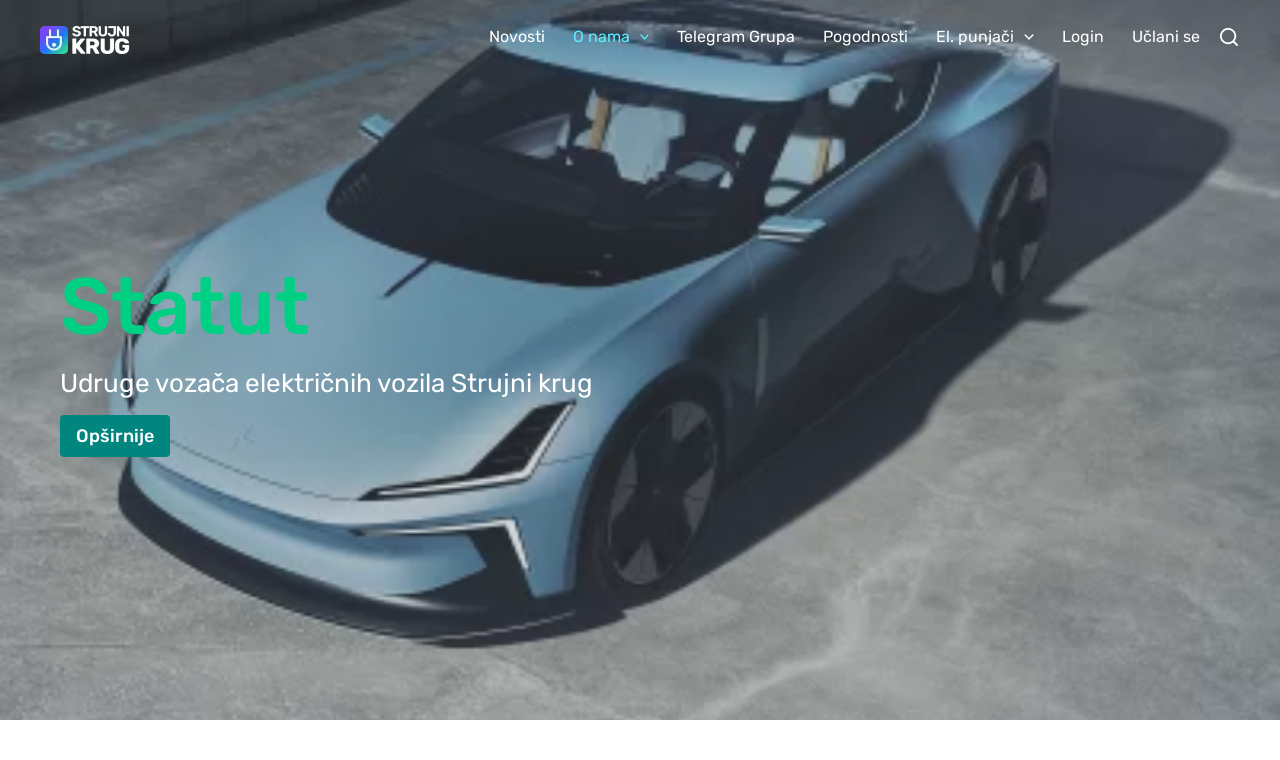

--- FILE ---
content_type: text/html
request_url: https://www.strujnikrug.hr/o-nama/statute/
body_size: 43825
content:
<!DOCTYPE html>
<html lang="en-US">
<head>
<meta charset="UTF-8">
<meta name="viewport" content="width=device-width, initial-scale=1">
<title>Statut &#8211; službeni dokument udruge &#8211; Strujni krug</title>
<meta name='robots' content='max-image-preview:large'/>
<meta name="description" content="StatutUdruge vozača električnih vozila Strujni krug Opširnije Na temelju članka 13. Zakona o udrugama ( ″Narodne novine″ broj 74/14 i 70/17), Izvanredna skupština Udruge vozača električnih vozila „Strujni krug“, održana 20. listopada 2020., donijela je:&hellip;">
<link rel="canonical" href="https://www.strujnikrug.hr/o-nama/statute/">
<meta property="og:site_name" content="Strujni krug">
<meta property="og:title" content="Statut &#8211; službeni dokument udruge">
<meta property="og:description" content="StatutUdruge vozača električnih vozila Strujni krug Opširnije Na temelju članka 13. Zakona o udrugama ( ″Narodne novine″ broj 74/14 i 70/17), Izvanredna skupština Udruge vozača električnih vozila „Strujni krug“, održana 20. listopada 2020., donijela je:&hellip;">
<meta property="og:url" content="https://www.strujnikrug.hr/o-nama/statute/">
<meta property="og:type" content="article">
<meta property="og:image" content="https://www.strujnikrug.hr/wp-content/uploads/2022/03/statut-ev.jpg">
<meta name="twitter:card" content="summary_large_image">
<meta name="twitter:title" content="Statut &#8211; službeni dokument udruge">
<meta name="twitter:description" content="StatutUdruge vozača električnih vozila Strujni krug Opširnije Na temelju članka 13. Zakona o udrugama ( ″Narodne novine″ broj 74/14 i 70/17), Izvanredna skupština Udruge vozača električnih vozila „Strujni krug“, održana 20. listopada 2020., donijela je:&hellip;">
<meta name="twitter:image" content="https://www.strujnikrug.hr/wp-content/uploads/2022/03/statut-ev.jpg">
<link rel="alternate" type="application/rss+xml" title="Strujni krug &raquo; Feed" href="https://www.strujnikrug.hr/feed/"/>
<link rel="alternate" type="application/rss+xml" title="Strujni krug &raquo; Comments Feed" href="https://www.strujnikrug.hr/comments/feed/"/>
<link rel="alternate" title="oEmbed (JSON)" type="application/json+oembed" href="https://www.strujnikrug.hr/wp-json/oembed/1.0/embed?url=https%3A%2F%2Fwww.strujnikrug.hr%2Fo-nama%2Fstatute%2F"/>
<link rel="alternate" title="oEmbed (XML)" type="text/xml+oembed" href="https://www.strujnikrug.hr/wp-json/oembed/1.0/embed?url=https%3A%2F%2Fwww.strujnikrug.hr%2Fo-nama%2Fstatute%2F&#038;format=xml"/>
<link rel="preload" href="https://www.strujnikrug.hr/wp-content/astra-local-fonts/nunito/XRXV3I6Li01BKofINeaB.woff2" as="font" type="font/woff2" crossorigin>
<link rel="preload" href="https://www.strujnikrug.hr/wp-content/astra-local-fonts/nunito/XRXV3I6Li01BKofIOuaBXso.woff2" as="font" type="font/woff2" crossorigin>
<link rel="preload" href="https://www.strujnikrug.hr/wp-content/astra-local-fonts/rubik/iJWKBXyIfDnIV7nBrXw.woff2" as="font" type="font/woff2" crossorigin>
<link rel="preload" href="https://www.strujnikrug.hr/wp-content/astra-local-fonts/rubik/iJWKBXyIfDnIV7nPrXyi0A.woff2" as="font" type="font/woff2" crossorigin>
<link rel="preload" href="https://www.strujnikrug.hr/wp-content/astra-local-fonts/nunito/XRXV3I6Li01BKofIO-aBXso.woff2" as="font" type="font/woff2" crossorigin>
<style id='wp-img-auto-sizes-contain-inline-css'>img:is([sizes=auto i],[sizes^="auto," i]){contain-intrinsic-size:3000px 1500px}</style>
<link rel="stylesheet" type="text/css" href="//www.strujnikrug.hr/wp-content/cache/wpfc-minified/cjyzvk6/80l8u.css" media="all"/>
<style id='astra-theme-css-inline-css'>:root{--ast-post-nav-space:0;--ast-container-default-xlg-padding:6.67em;--ast-container-default-lg-padding:5.67em;--ast-container-default-slg-padding:4.34em;--ast-container-default-md-padding:3.34em;--ast-container-default-sm-padding:6.67em;--ast-container-default-xs-padding:2.4em;--ast-container-default-xxs-padding:1.4em;--ast-code-block-background:#EEEEEE;--ast-comment-inputs-background:#FAFAFA;--ast-normal-container-width:1200px;--ast-narrow-container-width:840px;--ast-blog-title-font-weight:normal;--ast-blog-meta-weight:inherit;--ast-global-color-primary:var(--ast-global-color-5);--ast-global-color-secondary:var(--ast-global-color-4);--ast-global-color-alternate-background:var(--ast-global-color-7);--ast-global-color-subtle-background:var(--ast-global-color-6);--ast-bg-style-guide:var( --ast-global-color-secondary,--ast-global-color-5 );--ast-shadow-style-guide:0px 0px 4px 0 #00000057;--ast-global-dark-bg-style:#fff;--ast-global-dark-lfs:#fbfbfb;--ast-widget-bg-color:#fafafa;--ast-wc-container-head-bg-color:#fbfbfb;--ast-title-layout-bg:#eeeeee;--ast-search-border-color:#e7e7e7;--ast-lifter-hover-bg:#e6e6e6;--ast-gallery-block-color:#000;--srfm-color-input-label:var(--ast-global-color-2);}html{font-size:125%;}a,.page-title{color:var(--ast-global-color-6);}a:hover,a:focus{color:var(--ast-global-color-8);}body,button,input,select,textarea,.ast-button,.ast-custom-button{font-family:'Nunito',sans-serif;font-weight:400;font-size:20px;font-size:1rem;line-height:var(--ast-body-line-height,1.4em);}blockquote{color:var(--ast-global-color-3);}p,.entry-content p{margin-bottom:1em;}h1,h2,h3,h4,h5,h6,.entry-content :where(h1,h2,h3,h4,h5,h6),.site-title,.site-title a{font-family:'Rubik',sans-serif;}.ast-site-identity .site-title a{color:var(--ast-global-color-2);}.site-title{font-size:3px;font-size:0.15rem;display:none;}header .custom-logo-link img{max-width:90px;width:90px;}.astra-logo-svg{width:90px;}.site-header .site-description{font-size:15px;font-size:0.75rem;display:none;}.entry-title{font-size:20px;font-size:1rem;}.ast-blog-meta-container{font-size:16px;font-size:0.8rem;}.archive .ast-article-post .ast-article-inner,.blog .ast-article-post .ast-article-inner,.archive .ast-article-post .ast-article-inner:hover,.blog .ast-article-post .ast-article-inner:hover{overflow:hidden;}h1,.entry-content :where(h1){font-size:2.8em;font-weight:500;font-family:'Rubik',sans-serif;line-height:1.3em;}h2,.entry-content :where(h2){font-size:1.6em;font-weight:400;font-family:'Rubik',sans-serif;line-height:1.3em;}h3,.entry-content :where(h3){font-size:1.4em;font-weight:400;font-family:'Rubik',sans-serif;line-height:1.3em;}h4,.entry-content :where(h4){font-size:1.25em;line-height:1.5em;font-weight:400;font-family:'Rubik',sans-serif;}h5,.entry-content :where(h5){font-size:1.15em;line-height:1.3em;font-weight:400;font-family:'Rubik',sans-serif;}h6,.entry-content :where(h6){font-size:1.05em;line-height:1.25em;font-weight:500;font-family:'Rubik',sans-serif;}::selection{background-color:var(--ast-global-color-6);color:#ffffff;}body,h1,h2,h3,h4,h5,h6,.entry-title a,.entry-content :where(h1,h2,h3,h4,h5,h6){color:var(--ast-global-color-3);}.tagcloud a:hover,.tagcloud a:focus,.tagcloud a.current-item{color:#ffffff;border-color:var(--ast-global-color-6);background-color:var(--ast-global-color-6);}input:focus,input[type="text"]:focus,input[type="email"]:focus,input[type="url"]:focus,input[type="password"]:focus,input[type="reset"]:focus,input[type="search"]:focus,textarea:focus{border-color:var(--ast-global-color-6);}input[type="radio"]:checked,input[type=reset],input[type="checkbox"]:checked,input[type="checkbox"]:hover:checked,input[type="checkbox"]:focus:checked,input[type=range]::-webkit-slider-thumb{border-color:var(--ast-global-color-6);background-color:var(--ast-global-color-6);box-shadow:none;}.site-footer a:hover + .post-count,.site-footer a:focus + .post-count{background:var(--ast-global-color-6);border-color:var(--ast-global-color-6);}.single .nav-links .nav-previous,.single .nav-links .nav-next{color:var(--ast-global-color-6);}.entry-meta,.entry-meta *{line-height:1.45;color:var(--ast-global-color-6);}.entry-meta a:not(.ast-button):hover,.entry-meta a:not(.ast-button):hover *,.entry-meta a:not(.ast-button):focus,.entry-meta a:not(.ast-button):focus *,.page-links > .page-link,.page-links .page-link:hover,.post-navigation a:hover{color:var(--ast-global-color-8);}#cat option,.secondary .calendar_wrap thead a,.secondary .calendar_wrap thead a:visited{color:var(--ast-global-color-6);}.secondary .calendar_wrap #today,.ast-progress-val span{background:var(--ast-global-color-6);}.secondary a:hover + .post-count,.secondary a:focus + .post-count{background:var(--ast-global-color-6);border-color:var(--ast-global-color-6);}.calendar_wrap #today > a{color:#ffffff;}.page-links .page-link,.single .post-navigation a{color:var(--ast-global-color-6);}.ast-search-menu-icon .search-form button.search-submit{padding:0 4px;}.ast-search-menu-icon form.search-form{padding-right:0;}.ast-search-menu-icon.slide-search input.search-field{width:0;}.ast-header-search .ast-search-menu-icon.ast-dropdown-active .search-form,.ast-header-search .ast-search-menu-icon.ast-dropdown-active .search-field:focus{transition:all 0.2s;border-color:var(--ast-global-color-8);}.search-form input.search-field:focus{outline:none;}.wp-block-latest-posts > li > a{color:var(--ast-global-color-8);}.widget-title,.widget .wp-block-heading{font-size:28px;font-size:1.4rem;color:var(--ast-global-color-3);}.single .ast-author-details .author-title{color:var(--ast-global-color-8);}.ast-search-menu-icon.slide-search a:focus-visible:focus-visible,.astra-search-icon:focus-visible,#close:focus-visible,a:focus-visible,.ast-menu-toggle:focus-visible,.site .skip-link:focus-visible,.wp-block-loginout input:focus-visible,.wp-block-search.wp-block-search__button-inside .wp-block-search__inside-wrapper,.ast-header-navigation-arrow:focus-visible,.ast-orders-table__row .ast-orders-table__cell:focus-visible,a#ast-apply-coupon:focus-visible,#ast-apply-coupon:focus-visible,#close:focus-visible,.button.search-submit:focus-visible,#search_submit:focus,.normal-search:focus-visible,.ast-header-account-wrap:focus-visible,.astra-cart-drawer-close:focus,.ast-single-variation:focus,.ast-button:focus,.ast-builder-button-wrap:has(.ast-custom-button-link:focus),.ast-builder-button-wrap .ast-custom-button-link:focus{outline-style:solid;outline-color:var(--ast-global-color-6);outline-width:thin;border-color:var(--ast-global-color-8);}input:focus,input[type="text"]:focus,input[type="email"]:focus,input[type="url"]:focus,input[type="password"]:focus,input[type="reset"]:focus,input[type="search"]:focus,input[type="number"]:focus,textarea:focus,.wp-block-search__input:focus,[data-section="section-header-mobile-trigger"] .ast-button-wrap .ast-mobile-menu-trigger-minimal:focus,.ast-mobile-popup-drawer.active .menu-toggle-close:focus,#ast-scroll-top:focus,#coupon_code:focus,#ast-coupon-code:focus{border-style:solid;border-color:var(--ast-global-color-6);border-width:thin;outline-color:var(--ast-global-color-8);}input{outline:none;}.ast-logo-title-inline .site-logo-img{padding-right:1em;}.site-logo-img img{transition:all 0.2s linear;}body .ast-oembed-container *{position:absolute;top:0;width:100%;height:100%;left:0;}body .wp-block-embed-pocket-casts .ast-oembed-container *{position:unset;}.ast-single-post-featured-section + article{margin-top:2em;}.site-content .ast-single-post-featured-section img{width:100%;overflow:hidden;object-fit:cover;}.site > .ast-single-related-posts-container{margin-top:0;}@media(min-width:922px){.ast-desktop .ast-container--narrow {max-width: var(--ast-narrow-container-width);margin: 0 auto;}}.ast-page-builder-template .hentry{margin:0;}.ast-page-builder-template .site-content > .ast-container{max-width:100%;padding:0;}.ast-page-builder-template .site .site-content #primary{padding:0;margin:0;}.ast-page-builder-template .no-results{text-align:center;margin:4em auto;}.ast-page-builder-template .ast-pagination{padding:2em;}.ast-page-builder-template .entry-header.ast-no-title.ast-no-thumbnail{margin-top:0;}.ast-page-builder-template .entry-header.ast-header-without-markup{margin-top:0;margin-bottom:0;}.ast-page-builder-template .entry-header.ast-no-title.ast-no-meta{margin-bottom:0;}.ast-page-builder-template.single .post-navigation{padding-bottom:2em;}.ast-page-builder-template.single-post .site-content > .ast-container{max-width:100%;}.ast-page-builder-template .entry-header{margin-top:4em;margin-left:auto;margin-right:auto;padding-left:20px;padding-right:20px;}.single.ast-page-builder-template .entry-header{padding-left:20px;padding-right:20px;}.ast-page-builder-template .ast-archive-description{margin:4em auto 0;padding-left:20px;padding-right:20px;}.ast-page-builder-template.ast-no-sidebar .entry-content .alignwide{margin-left:0;margin-right:0;}@media(max-width:921.9px){#ast-desktop-header{display:none;}}@media(min-width:922px){#ast-mobile-header{display:none;}}.wp-block-buttons.aligncenter{justify-content:center;}@media(max-width:921px){.ast-theme-transparent-header #primary,.ast-theme-transparent-header #secondary{padding:0;}}@media(max-width:921px){.ast-plain-container.ast-no-sidebar #primary{padding:0;}}.ast-plain-container.ast-no-sidebar #primary{margin-top:0;margin-bottom:0;}@media(max-width:544px){.ast-separate-container.ast-single-post.ast-right-sidebar #primary,.ast-separate-container.ast-single-post.ast-left-sidebar #primary,.ast-separate-container.ast-single-post #primary,.ast-plain-container.ast-single-post #primary,.ast-narrow-container.ast-single-post #primary{margin-top:0px;margin-bottom:0px;}.ast-left-sidebar.ast-single-post #primary,.ast-right-sidebar.ast-single-post #primary,.ast-separate-container.ast-single-post.ast-right-sidebar #primary,.ast-separate-container.ast-single-post.ast-left-sidebar #primary,.ast-separate-container.ast-single-post #primary,.ast-narrow-container.ast-single-post #primary{padding-left:0px;padding-right:0px;}}@media(max-width:544px){.ast-separate-container #primary,.ast-narrow-container #primary{padding-top:0px;}}@media(max-width:544px){.ast-separate-container #primary,.ast-narrow-container #primary{padding-bottom:0px;}}.wp-block-buttons .wp-block-button.is-style-outline .wp-block-button__link.wp-element-button,.ast-outline-button,.wp-block-uagb-buttons-child .uagb-buttons-repeater.ast-outline-button{border-top-width:2px;border-right-width:2px;border-bottom-width:2px;border-left-width:2px;font-family:'Rubik',sans-serif;font-weight:500;font-size:18px;font-size:0.9rem;line-height:1em;border-top-left-radius:4px;border-top-right-radius:4px;border-bottom-right-radius:4px;border-bottom-left-radius:4px;}.wp-block-button.is-style-outline .wp-block-button__link:hover,.wp-block-buttons .wp-block-button.is-style-outline .wp-block-button__link:focus,.wp-block-buttons .wp-block-button.is-style-outline > .wp-block-button__link:not(.has-text-color):hover,.wp-block-buttons .wp-block-button.wp-block-button__link.is-style-outline:not(.has-text-color):hover,.ast-outline-button:hover,.ast-outline-button:focus,.wp-block-uagb-buttons-child .uagb-buttons-repeater.ast-outline-button:hover,.wp-block-uagb-buttons-child .uagb-buttons-repeater.ast-outline-button:focus{background-color:var(--ast-global-color-6);}.wp-block-button .wp-block-button__link.wp-element-button.is-style-outline:not(.has-background),.wp-block-button.is-style-outline>.wp-block-button__link.wp-element-button:not(.has-background),.ast-outline-button{background-color:transparent;}.entry-content[data-ast-blocks-layout] > figure{margin-bottom:1em;}body .wp-block-cover:not(.has-text-color.has-link-color) p{color:var(--ast-global-color-3);}@media(max-width:921px){.ast-left-sidebar #content > .ast-container{display:flex;flex-direction:column-reverse;width:100%;}.ast-separate-container .ast-article-post,.ast-separate-container .ast-article-single{padding:1.5em 2.14em;}.ast-author-box img.avatar{margin:20px 0 0 0;}}@media(min-width:922px){.ast-separate-container.ast-right-sidebar #primary,.ast-separate-container.ast-left-sidebar #primary{border:0;}.search-no-results.ast-separate-container #primary{margin-bottom:4em;}}.wp-block-button .wp-block-button__link{color:#ffffff;}.wp-block-button .wp-block-button__link:hover,.wp-block-button .wp-block-button__link:focus{color:#ffffff;background-color:#000000;border-color:#000000;}.wp-block-button .wp-block-button__link,.wp-block-search .wp-block-search__button,body .wp-block-file .wp-block-file__button{border-style:solid;border-top-width:0px;border-right-width:0px;border-left-width:0px;border-bottom-width:0px;border-color:var(--ast-global-color-6);background-color:var(--ast-global-color-6);color:#ffffff;font-family:'Rubik',sans-serif;font-weight:500;line-height:1em;font-size:18px;font-size:0.9rem;border-top-left-radius:4px;border-top-right-radius:4px;border-bottom-right-radius:4px;border-bottom-left-radius:4px;padding-top:12px;padding-right:16px;padding-bottom:12px;padding-left:16px;}.menu-toggle,button,.ast-button,.ast-custom-button,.button,input#submit,input[type="button"],input[type="submit"],input[type="reset"],form[CLASS*="wp-block-search__"].wp-block-search .wp-block-search__inside-wrapper .wp-block-search__button,body .wp-block-file .wp-block-file__button{border-style:solid;border-top-width:0px;border-right-width:0px;border-left-width:0px;border-bottom-width:0px;color:#ffffff;border-color:var(--ast-global-color-6);background-color:var(--ast-global-color-6);padding-top:12px;padding-right:16px;padding-bottom:12px;padding-left:16px;font-family:'Rubik',sans-serif;font-weight:500;font-size:18px;font-size:0.9rem;line-height:1em;border-top-left-radius:4px;border-top-right-radius:4px;border-bottom-right-radius:4px;border-bottom-left-radius:4px;}button:focus,.menu-toggle:hover,button:hover,.ast-button:hover,.ast-custom-button:hover .button:hover,.ast-custom-button:hover ,input[type=reset]:hover,input[type=reset]:focus,input#submit:hover,input#submit:focus,input[type="button"]:hover,input[type="button"]:focus,input[type="submit"]:hover,input[type="submit"]:focus,form[CLASS*="wp-block-search__"].wp-block-search .wp-block-search__inside-wrapper .wp-block-search__button:hover,form[CLASS*="wp-block-search__"].wp-block-search .wp-block-search__inside-wrapper .wp-block-search__button:focus,body .wp-block-file .wp-block-file__button:hover,body .wp-block-file .wp-block-file__button:focus{color:#ffffff;background-color:#000000;border-color:#000000;}@media(max-width:921px){.ast-mobile-header-stack .main-header-bar .ast-search-menu-icon{display:inline-block;}.ast-header-break-point.ast-header-custom-item-outside .ast-mobile-header-stack .main-header-bar .ast-search-icon{margin:0;}.ast-comment-avatar-wrap img{max-width:2.5em;}.ast-comment-meta{padding:0 1.8888em 1.3333em;}.ast-separate-container .ast-comment-list li.depth-1{padding:1.5em 2.14em;}.ast-separate-container .comment-respond{padding:2em 2.14em;}}@media(min-width:544px){.ast-container{max-width:100%;}}@media(max-width:544px){.ast-separate-container .ast-article-post,.ast-separate-container .ast-article-single,.ast-separate-container .comments-title,.ast-separate-container .ast-archive-description{padding:1.5em 1em;}.ast-separate-container #content .ast-container{padding-left:0.54em;padding-right:0.54em;}.ast-separate-container .ast-comment-list .bypostauthor{padding:.5em;}.ast-search-menu-icon.ast-dropdown-active .search-field{width:170px;}} #ast-mobile-header .ast-site-header-cart-li a{pointer-events:none;}body,.ast-separate-container{background-color:var(--ast-global-color-5);background-image:none;}@media(max-width:921px){.site-title{display:none;}.site-header .site-description{display:none;}h1,.entry-content :where(h1){font-size:30px;}h2,.entry-content :where(h2){font-size:25px;}h3,.entry-content :where(h3){font-size:20px;}}@media(max-width:544px){.widget-title{font-size:28px;font-size:1.4rem;}body,button,input,select,textarea,.ast-button,.ast-custom-button{font-size:20px;font-size:1rem;}#secondary,#secondary button,#secondary input,#secondary select,#secondary textarea{font-size:20px;font-size:1rem;}.site-title{display:none;}.site-header .site-description{display:none;}h1,.entry-content :where(h1){font-size:30px;}h2,.entry-content :where(h2){font-size:32px;}h3,.entry-content :where(h3){font-size:20px;}}@media(max-width:921px){html{font-size:114%;}}@media(max-width:544px){html{font-size:125%;}}@media(min-width:922px){.ast-container{max-width:1240px;}}@media(min-width:922px){.main-header-menu .sub-menu .menu-item.ast-left-align-sub-menu:hover > .sub-menu,.main-header-menu .sub-menu .menu-item.ast-left-align-sub-menu.focus > .sub-menu{margin-left:-0px;}}.ast-theme-transparent-header [data-section="section-header-mobile-trigger"] .ast-button-wrap .ast-mobile-menu-trigger-minimal{background:transparent;}.wp-block-file{display:flex;align-items:center;flex-wrap:wrap;justify-content:space-between;}.wp-block-pullquote{border:none;}.wp-block-pullquote blockquote::before{content:"\201D";font-family:"Helvetica",sans-serif;display:flex;transform:rotate( 180deg );font-size:6rem;font-style:normal;line-height:1;font-weight:bold;align-items:center;justify-content:center;}.has-text-align-right > blockquote::before{justify-content:flex-start;}.has-text-align-left > blockquote::before{justify-content:flex-end;}figure.wp-block-pullquote.is-style-solid-color blockquote{max-width:100%;text-align:inherit;}:root{--wp--custom--ast-default-block-top-padding:3em;--wp--custom--ast-default-block-right-padding:3em;--wp--custom--ast-default-block-bottom-padding:3em;--wp--custom--ast-default-block-left-padding:3em;--wp--custom--ast-container-width:1200px;--wp--custom--ast-content-width-size:910px;--wp--custom--ast-wide-width-size:1200px;}.ast-narrow-container{--wp--custom--ast-content-width-size:840px;--wp--custom--ast-wide-width-size:840px;}@media(max-width:921px){:root {--wp--custom--ast-default-block-top-padding: 3em;--wp--custom--ast-default-block-right-padding: 2em;--wp--custom--ast-default-block-bottom-padding: 3em;--wp--custom--ast-default-block-left-padding: 2em;}}@media(max-width:544px){:root {--wp--custom--ast-default-block-top-padding: 3em;--wp--custom--ast-default-block-right-padding: 1.5em;--wp--custom--ast-default-block-bottom-padding: 3em;--wp--custom--ast-default-block-left-padding: 1.5em;}}.entry-content > .wp-block-group,.entry-content > .wp-block-cover,.entry-content > .wp-block-columns{padding-top:var(--wp--custom--ast-default-block-top-padding);padding-right:var(--wp--custom--ast-default-block-right-padding);padding-bottom:var(--wp--custom--ast-default-block-bottom-padding);padding-left:var(--wp--custom--ast-default-block-left-padding);}.ast-plain-container.ast-no-sidebar .entry-content .alignfull,.ast-page-builder-template .ast-no-sidebar .entry-content .alignfull{margin-left:calc( -50vw + 50%);margin-right:calc( -50vw + 50%);max-width:100vw;width:100vw;}.ast-plain-container.ast-no-sidebar .entry-content .alignfull .alignfull,.ast-page-builder-template.ast-no-sidebar .entry-content .alignfull .alignfull,.ast-plain-container.ast-no-sidebar .entry-content .alignfull .alignwide,.ast-page-builder-template.ast-no-sidebar .entry-content .alignfull .alignwide,.ast-plain-container.ast-no-sidebar .entry-content .alignwide .alignfull,.ast-page-builder-template.ast-no-sidebar .entry-content .alignwide .alignfull,.ast-plain-container.ast-no-sidebar .entry-content .alignwide .alignwide,.ast-page-builder-template.ast-no-sidebar .entry-content .alignwide .alignwide,.ast-plain-container.ast-no-sidebar .entry-content .wp-block-column .alignfull,.ast-page-builder-template.ast-no-sidebar .entry-content .wp-block-column .alignfull,.ast-plain-container.ast-no-sidebar .entry-content .wp-block-column .alignwide,.ast-page-builder-template.ast-no-sidebar .entry-content .wp-block-column .alignwide{margin-left:auto;margin-right:auto;width:100%;}[data-ast-blocks-layout] .wp-block-separator:not(.is-style-dots){height:0;}[data-ast-blocks-layout] .wp-block-separator{margin:20px auto;}[data-ast-blocks-layout] .wp-block-separator:not(.is-style-wide):not(.is-style-dots){max-width:100px;}[data-ast-blocks-layout] .wp-block-separator.has-background{padding:0;}.entry-content[data-ast-blocks-layout] > *{max-width:var(--wp--custom--ast-content-width-size);margin-left:auto;margin-right:auto;}.entry-content[data-ast-blocks-layout] > .alignwide,.entry-content[data-ast-blocks-layout] .wp-block-cover__inner-container,.entry-content[data-ast-blocks-layout] > p{max-width:var(--wp--custom--ast-wide-width-size);}.entry-content[data-ast-blocks-layout] .alignfull{max-width:none;}.entry-content .wp-block-columns{margin-bottom:0;}blockquote{margin:1.5em;border-color:rgba(0,0,0,0.05);}.wp-block-quote:not(.has-text-align-right):not(.has-text-align-center){border-left:5px solid rgba(0,0,0,0.05);}.has-text-align-right > blockquote,blockquote.has-text-align-right{border-right:5px solid rgba(0,0,0,0.05);}.has-text-align-left > blockquote,blockquote.has-text-align-left{border-left:5px solid rgba(0,0,0,0.05);}.wp-block-site-tagline,.wp-block-latest-posts .read-more{margin-top:15px;}.wp-block-loginout p label{display:block;}.wp-block-loginout p:not(.login-remember):not(.login-submit) input{width:100%;}.wp-block-loginout input:focus{border-color:transparent;}.wp-block-loginout input:focus{outline:thin dotted;}.entry-content .wp-block-media-text .wp-block-media-text__content{padding:0 0 0 8%;}.entry-content .wp-block-media-text.has-media-on-the-right .wp-block-media-text__content{padding:0 8% 0 0;}.entry-content .wp-block-media-text.has-background .wp-block-media-text__content{padding:8%;}.entry-content .wp-block-cover:not([class*="background-color"]):not(.has-text-color.has-link-color) .wp-block-cover__inner-container,.entry-content .wp-block-cover:not([class*="background-color"]) .wp-block-cover-image-text,.entry-content .wp-block-cover:not([class*="background-color"]) .wp-block-cover-text,.entry-content .wp-block-cover-image:not([class*="background-color"]) .wp-block-cover__inner-container,.entry-content .wp-block-cover-image:not([class*="background-color"]) .wp-block-cover-image-text,.entry-content .wp-block-cover-image:not([class*="background-color"]) .wp-block-cover-text{color:var(--ast-global-color-primary,var(--ast-global-color-5));}.wp-block-loginout .login-remember input{width:1.1rem;height:1.1rem;margin:0 5px 4px 0;vertical-align:middle;}.wp-block-latest-posts > li > *:first-child,.wp-block-latest-posts:not(.is-grid) > li:first-child{margin-top:0;}.entry-content > .wp-block-buttons,.entry-content > .wp-block-uagb-buttons{margin-bottom:1.5em;}.wp-block-latest-posts > li > a{font-size:28px;}.wp-block-latest-posts > li > *,.wp-block-latest-posts:not(.is-grid) > li{margin-top:15px;margin-bottom:15px;}.wp-block-latest-posts .wp-block-latest-posts__post-date,.wp-block-latest-posts .wp-block-latest-posts__post-author{font-size:15px;}@media(max-width:544px){.wp-block-columns .wp-block-column:not(:last-child){margin-bottom:20px;}.wp-block-latest-posts{margin:0;}}@media(max-width:600px){.entry-content .wp-block-media-text .wp-block-media-text__content,.entry-content .wp-block-media-text.has-media-on-the-right .wp-block-media-text__content{padding:8% 0 0;}.entry-content .wp-block-media-text.has-background .wp-block-media-text__content {padding: 8%;}}.ast-narrow-container .site-content .wp-block-uagb-image--align-full .wp-block-uagb-image__figure{max-width:100%;margin-left:auto;margin-right:auto;}:root .has-ast-global-color-0-color{color:var(--ast-global-color-0);}:root .has-ast-global-color-0-background-color{background-color:var(--ast-global-color-0);}:root .wp-block-button .has-ast-global-color-0-color{color:var(--ast-global-color-0);}:root .wp-block-button .has-ast-global-color-0-background-color{background-color:var(--ast-global-color-0);}:root .has-ast-global-color-1-color{color:var(--ast-global-color-1);}:root .has-ast-global-color-1-background-color{background-color:var(--ast-global-color-1);}:root .wp-block-button .has-ast-global-color-1-color{color:var(--ast-global-color-1);}:root .wp-block-button .has-ast-global-color-1-background-color{background-color:var(--ast-global-color-1);}:root .has-ast-global-color-2-color{color:var(--ast-global-color-2);}:root .has-ast-global-color-2-background-color{background-color:var(--ast-global-color-2);}:root .wp-block-button .has-ast-global-color-2-color{color:var(--ast-global-color-2);}:root .wp-block-button .has-ast-global-color-2-background-color{background-color:var(--ast-global-color-2);}:root .has-ast-global-color-3-color{color:var(--ast-global-color-3);}:root .has-ast-global-color-3-background-color{background-color:var(--ast-global-color-3);}:root .wp-block-button .has-ast-global-color-3-color{color:var(--ast-global-color-3);}:root .wp-block-button .has-ast-global-color-3-background-color{background-color:var(--ast-global-color-3);}:root .has-ast-global-color-4-color{color:var(--ast-global-color-4);}:root .has-ast-global-color-4-background-color{background-color:var(--ast-global-color-4);}:root .wp-block-button .has-ast-global-color-4-color{color:var(--ast-global-color-4);}:root .wp-block-button .has-ast-global-color-4-background-color{background-color:var(--ast-global-color-4);}:root .has-ast-global-color-5-color{color:var(--ast-global-color-5);}:root .has-ast-global-color-5-background-color{background-color:var(--ast-global-color-5);}:root .wp-block-button .has-ast-global-color-5-color{color:var(--ast-global-color-5);}:root .wp-block-button .has-ast-global-color-5-background-color{background-color:var(--ast-global-color-5);}:root .has-ast-global-color-6-color{color:var(--ast-global-color-6);}:root .has-ast-global-color-6-background-color{background-color:var(--ast-global-color-6);}:root .wp-block-button .has-ast-global-color-6-color{color:var(--ast-global-color-6);}:root .wp-block-button .has-ast-global-color-6-background-color{background-color:var(--ast-global-color-6);}:root .has-ast-global-color-7-color{color:var(--ast-global-color-7);}:root .has-ast-global-color-7-background-color{background-color:var(--ast-global-color-7);}:root .wp-block-button .has-ast-global-color-7-color{color:var(--ast-global-color-7);}:root .wp-block-button .has-ast-global-color-7-background-color{background-color:var(--ast-global-color-7);}:root .has-ast-global-color-8-color{color:var(--ast-global-color-8);}:root .has-ast-global-color-8-background-color{background-color:var(--ast-global-color-8);}:root .wp-block-button .has-ast-global-color-8-color{color:var(--ast-global-color-8);}:root .wp-block-button .has-ast-global-color-8-background-color{background-color:var(--ast-global-color-8);}:root{--ast-global-color-0:#35d296;--ast-global-color-1:#49525c;--ast-global-color-2:#5eedfd;--ast-global-color-3:#2d3637;--ast-global-color-4:#F5F5F5;--ast-global-color-5:#FFFFFF;--ast-global-color-6:#00857f;--ast-global-color-7:#677076;--ast-global-color-8:#000000;}:root{--ast-border-color:var(--ast-global-color-4);}.ast-single-entry-banner{-js-display:flex;display:flex;flex-direction:column;justify-content:center;text-align:center;position:relative;background:var(--ast-title-layout-bg);}.ast-single-entry-banner[data-banner-layout="layout-1"]{max-width:1200px;background:inherit;padding:20px 0;}.ast-single-entry-banner[data-banner-width-type="custom"]{margin:0 auto;width:100%;}.ast-single-entry-banner + .site-content .entry-header{margin-bottom:0;}.site .ast-author-avatar{--ast-author-avatar-size:;}a.ast-underline-text{text-decoration:underline;}.ast-container > .ast-terms-link{position:relative;display:block;}a.ast-button.ast-badge-tax{padding:4px 8px;border-radius:3px;font-size:inherit;}header.entry-header:not(.related-entry-header){text-align:left;}header.entry-header:not(.related-entry-header) .entry-title{color:unset;font-weight:500;font-size:1.2em;line-height:1.1em;}header.entry-header:not(.related-entry-header) > *:not(:last-child){margin-bottom:10px;}@media(max-width:921px){header.entry-header:not(.related-entry-header){text-align:left;}}@media(max-width:544px){header.entry-header:not(.related-entry-header){text-align:left;}}.ast-archive-entry-banner{-js-display:flex;display:flex;flex-direction:column;justify-content:center;text-align:center;position:relative;background:var(--ast-title-layout-bg);}.ast-archive-entry-banner[data-banner-width-type="custom"]{margin:0 auto;width:100%;}.ast-archive-entry-banner[data-banner-layout="layout-1"]{background:inherit;padding:20px 0;text-align:left;}body.archive .ast-archive-description{max-width:1200px;width:100%;text-align:left;padding-top:3em;padding-right:3em;padding-bottom:3em;padding-left:3em;}body.archive .ast-archive-description .ast-archive-title,body.archive .ast-archive-description .ast-archive-title *{font-size:40px;font-size:2rem;text-transform:capitalize;}body.archive .ast-archive-description > *:not(:last-child){margin-bottom:10px;}.archive section.ast-archive-description{background-color:unset;}@media(max-width:921px){body.archive .ast-archive-description{text-align:left;}}@media(max-width:544px){body.archive .ast-archive-description{text-align:left;}}.ast-theme-transparent-header #masthead .site-logo-img .transparent-custom-logo .astra-logo-svg{width:92px;}.ast-theme-transparent-header #masthead .site-logo-img .transparent-custom-logo img{max-width:92px;width:92px;}@media(max-width:921px){.ast-theme-transparent-header #masthead .site-logo-img .transparent-custom-logo .astra-logo-svg{width:120px;}.ast-theme-transparent-header #masthead .site-logo-img .transparent-custom-logo img{ max-width:120px; width:120px;}}@media(max-width:543px){.ast-theme-transparent-header #masthead .site-logo-img .transparent-custom-logo .astra-logo-svg{width:100px;}.ast-theme-transparent-header #masthead .site-logo-img .transparent-custom-logo img{ max-width:100px; width:100px;}}@media(min-width:921px){.ast-theme-transparent-header #masthead{position:absolute;left:0;right:0;}.ast-theme-transparent-header .main-header-bar,.ast-theme-transparent-header.ast-header-break-point .main-header-bar{background:none;}body.elementor-editor-active.ast-theme-transparent-header #masthead,.fl-builder-edit .ast-theme-transparent-header #masthead,body.vc_editor.ast-theme-transparent-header #masthead,body.brz-ed.ast-theme-transparent-header #masthead{z-index:0;}.ast-header-break-point.ast-replace-site-logo-transparent.ast-theme-transparent-header .custom-mobile-logo-link{display:none;}.ast-header-break-point.ast-replace-site-logo-transparent.ast-theme-transparent-header .transparent-custom-logo{display:inline-block;}.ast-theme-transparent-header .ast-above-header,.ast-theme-transparent-header .ast-above-header.ast-above-header-bar{background-image:none;background-color:transparent;}.ast-theme-transparent-header .ast-below-header,.ast-theme-transparent-header .ast-below-header.ast-below-header-bar{background-image:none;background-color:transparent;}}.ast-theme-transparent-header .main-header-bar,.ast-theme-transparent-header.ast-header-break-point .main-header-bar-wrap .main-header-menu,.ast-theme-transparent-header.ast-header-break-point .main-header-bar-wrap .main-header-bar,.ast-theme-transparent-header.ast-header-break-point .ast-mobile-header-wrap .main-header-bar{background-color:rgba(0,0,0,0);}.ast-theme-transparent-header .main-header-bar .ast-search-menu-icon form{background-color:rgba(0,0,0,0);}.ast-theme-transparent-header .ast-above-header,.ast-theme-transparent-header .ast-above-header.ast-above-header-bar{background-color:rgba(0,0,0,0);}.ast-theme-transparent-header .ast-below-header,.ast-theme-transparent-header .ast-below-header.ast-below-header-bar{background-color:rgba(0,0,0,0);}.ast-theme-transparent-header .ast-builder-menu .main-header-menu .menu-item .sub-menu .menu-item .menu-link,.ast-theme-transparent-header .ast-builder-menu .main-header-menu .menu-item .sub-menu .menu-item > .ast-menu-toggle,.ast-theme-transparent-header .main-header-menu .menu-item .sub-menu .menu-link,.ast-header-break-point.ast-flyout-menu-enable.ast-header-break-point .main-header-bar-navigation .main-header-menu .menu-item .sub-menu .menu-link{color:var(--ast-global-color-8);}.ast-theme-transparent-header .ast-builder-menu .main-header-menu .menu-item .sub-menu .menu-link:hover,.ast-theme-transparent-header .ast-builder-menu .main-header-menu .menu-item .sub-menu .menu-item:hover > .menu-link,.ast-theme-transparent-header .ast-builder-menu .main-header-menu .menu-item .sub-menu .menu-item.focus > .menu-item,.ast-theme-transparent-header .ast-builder-menu .main-header-menu .menu-item .sub-menu .menu-item.current-menu-item > .menu-link,.ast-theme-transparent-header .ast-builder-menu .main-header-menu .menu-item .sub-menu .menu-item.current-menu-item > .ast-menu-toggle,.ast-theme-transparent-header .ast-builder-menu .main-header-menu .menu-item .sub-menu .menu-item:hover > .ast-menu-toggle,.ast-theme-transparent-header .ast-builder-menu .main-header-menu .menu-item .sub-menu .menu-item.focus > .ast-menu-toggle,.ast-theme-transparent-header .main-header-menu .menu-item .sub-menu .menu-item:hover > .menu-link,.ast-header-break-point.ast-flyout-menu-enable.ast-header-break-point .main-header-bar-navigation .main-header-menu .menu-item .sub-menu .menu-link{color:var(--ast-global-color-6);}.ast-theme-transparent-header .ast-builder-menu .main-header-menu .menu-item:hover > .menu-link,.ast-theme-transparent-header .ast-builder-menu .main-header-menu .menu-item:hover > .ast-menu-toggle,.ast-theme-transparent-header .ast-builder-menu .main-header-menu .ast-masthead-custom-menu-items a:hover,.ast-theme-transparent-header .ast-builder-menu .main-header-menu .focus > .menu-link,.ast-theme-transparent-header .ast-builder-menu .main-header-menu .focus > .ast-menu-toggle,.ast-theme-transparent-header .ast-builder-menu .main-header-menu .current-menu-item > .menu-link,.ast-theme-transparent-header .ast-builder-menu .main-header-menu .current-menu-ancestor > .menu-link,.ast-theme-transparent-header .ast-builder-menu .main-header-menu .current-menu-item > .ast-menu-toggle,.ast-theme-transparent-header .ast-builder-menu .main-header-menu .current-menu-ancestor > .ast-menu-toggle,.ast-theme-transparent-header [CLASS*="ast-builder-menu-"] .main-header-menu .current-menu-item > .menu-link,.ast-theme-transparent-header [CLASS*="ast-builder-menu-"] .main-header-menu .current-menu-ancestor > .menu-link,.ast-theme-transparent-header [CLASS*="ast-builder-menu-"] .main-header-menu .current-menu-item > .ast-menu-toggle,.ast-theme-transparent-header [CLASS*="ast-builder-menu-"] .main-header-menu .current-menu-ancestor > .ast-menu-toggle,.ast-theme-transparent-header .main-header-menu .menu-item:hover > .menu-link,.ast-theme-transparent-header .main-header-menu .current-menu-item > .menu-link,.ast-theme-transparent-header .main-header-menu .current-menu-ancestor > .menu-link{color:var(--ast-global-color-2);}.ast-theme-transparent-header .ast-builder-menu .main-header-menu .menu-item .sub-menu .menu-link,.ast-theme-transparent-header .main-header-menu .menu-item .sub-menu .menu-link{background-color:transparent;}@media(max-width:921px){.ast-theme-transparent-header #masthead{position:absolute;left:0;right:0;}.ast-theme-transparent-header .main-header-bar,.ast-theme-transparent-header.ast-header-break-point .main-header-bar{background:none;}body.elementor-editor-active.ast-theme-transparent-header #masthead,.fl-builder-edit .ast-theme-transparent-header #masthead,body.vc_editor.ast-theme-transparent-header #masthead,body.brz-ed.ast-theme-transparent-header #masthead{z-index:0;}.ast-header-break-point.ast-replace-site-logo-transparent.ast-theme-transparent-header .custom-mobile-logo-link{display:none;}.ast-header-break-point.ast-replace-site-logo-transparent.ast-theme-transparent-header .transparent-custom-logo{display:inline-block;}.ast-theme-transparent-header .ast-above-header,.ast-theme-transparent-header .ast-above-header.ast-above-header-bar{background-image:none;background-color:transparent;}.ast-theme-transparent-header .ast-below-header,.ast-theme-transparent-header .ast-below-header.ast-below-header-bar{background-image:none;background-color:transparent;}}@media(max-width:921px){.ast-theme-transparent-header .main-header-bar,.ast-theme-transparent-header.ast-header-break-point .main-header-bar-wrap .main-header-menu,.ast-theme-transparent-header.ast-header-break-point .main-header-bar-wrap .main-header-bar,.ast-theme-transparent-header.ast-header-break-point .ast-mobile-header-wrap .main-header-bar{background-color:rgba(0,0,0,0);}.ast-theme-transparent-header .main-header-bar .ast-search-menu-icon form{background-color:rgba(0,0,0,0);}.ast-theme-transparent-header.ast-header-break-point .ast-above-header,.ast-theme-transparent-header.ast-header-break-point .ast-above-header-bar .main-header-menu{background-color:rgba(0,0,0,0);}.ast-theme-transparent-header.ast-header-break-point .ast-below-header,.ast-theme-transparent-header.ast-header-break-point .ast-below-header-bar .main-header-menu{background-color:rgba(0,0,0,0);}}@media(max-width:544px){.ast-theme-transparent-header .main-header-bar,.ast-theme-transparent-header.ast-header-break-point .main-header-bar-wrap .main-header-menu,.ast-theme-transparent-header.ast-header-break-point .main-header-bar-wrap .main-header-bar,.ast-theme-transparent-header.ast-header-break-point .ast-mobile-header-wrap .main-header-bar{background-color:rgba(0,0,0,0);}.ast-theme-transparent-header .main-header-bar .ast-search-menu-icon form{background-color:rgba(0,0,0,0);}.ast-theme-transparent-header.ast-header-break-point .ast-above-header,.ast-theme-transparent-header.ast-header-break-point .ast-above-header-bar .main-header-menu{background-color:rgba(0,0,0,0);}.ast-theme-transparent-header.ast-header-break-point .ast-below-header,.ast-theme-transparent-header.ast-header-break-point .ast-below-header-bar .main-header-menu{background-color:rgba(0,0,0,0);}}.ast-theme-transparent-header #ast-desktop-header > .ast-main-header-wrap > .main-header-bar,.ast-theme-transparent-header.ast-header-break-point #ast-mobile-header > .ast-main-header-wrap > .main-header-bar{border-bottom-width:0px;border-bottom-style:solid;}.ast-breadcrumbs .trail-browse,.ast-breadcrumbs .trail-items,.ast-breadcrumbs .trail-items li{display:inline-block;margin:0;padding:0;border:none;background:inherit;text-indent:0;text-decoration:none;}.ast-breadcrumbs .trail-browse{font-size:inherit;font-style:inherit;font-weight:inherit;color:inherit;}.ast-breadcrumbs .trail-items{list-style:none;}.trail-items li::after{padding:0 0.3em;content:"\00bb";}.trail-items li:last-of-type::after{display:none;}h1,h2,h3,h4,h5,h6,.entry-content :where(h1,h2,h3,h4,h5,h6){color:var(--ast-global-color-8);}@media(max-width:921px){.ast-builder-grid-row-container.ast-builder-grid-row-tablet-3-firstrow .ast-builder-grid-row > *:first-child,.ast-builder-grid-row-container.ast-builder-grid-row-tablet-3-lastrow .ast-builder-grid-row > *:last-child{grid-column:1 / -1;}}@media(max-width:544px){.ast-builder-grid-row-container.ast-builder-grid-row-mobile-3-firstrow .ast-builder-grid-row > *:first-child,.ast-builder-grid-row-container.ast-builder-grid-row-mobile-3-lastrow .ast-builder-grid-row > *:last-child{grid-column:1 / -1;}}.ast-builder-layout-element .ast-site-identity{margin-top:6px;}.ast-builder-layout-element[data-section="title_tagline"]{display:flex;}@media(max-width:921px){.ast-header-break-point .ast-builder-layout-element[data-section="title_tagline"]{display:flex;}}@media(max-width:544px){.ast-header-break-point .ast-builder-layout-element[data-section="title_tagline"]{display:flex;}}[data-section*="section-hb-button-"] .menu-link{display:none;}.ast-header-button-1[data-section="section-hb-button-1"]{display:none;}@media(max-width:921px){.ast-header-break-point .ast-header-button-1[data-section="section-hb-button-1"]{display:none;}}@media(max-width:544px){.ast-header-break-point .ast-header-button-1[data-section="section-hb-button-1"]{display:none;}}.ast-builder-menu-1{font-family:'Rubik',sans-serif;font-weight:inherit;}.ast-builder-menu-1 .menu-item > .menu-link{line-height:1em;font-size:16px;font-size:0.8rem;color:var(--ast-global-color-5);padding-top:20px;padding-bottom:20px;padding-left:28px;padding-right:0px;}.ast-builder-menu-1 .menu-item > .ast-menu-toggle{color:var(--ast-global-color-5);}.ast-builder-menu-1 .menu-item:hover > .menu-link,.ast-builder-menu-1 .inline-on-mobile .menu-item:hover > .ast-menu-toggle{color:#87fdff;}.ast-builder-menu-1 .menu-item:hover > .ast-menu-toggle{color:#87fdff;}.ast-builder-menu-1 .menu-item.current-menu-item > .menu-link,.ast-builder-menu-1 .inline-on-mobile .menu-item.current-menu-item > .ast-menu-toggle,.ast-builder-menu-1 .current-menu-ancestor > .menu-link{color:#5cffe1;}.ast-builder-menu-1 .menu-item.current-menu-item > .ast-menu-toggle{color:#5cffe1;}.ast-builder-menu-1 .sub-menu,.ast-builder-menu-1 .inline-on-mobile .sub-menu{border-top-width:0px;border-bottom-width:0px;border-right-width:0px;border-left-width:0px;border-color:var(--ast-global-color-6);border-style:solid;border-top-left-radius:9px;border-top-right-radius:9px;border-bottom-right-radius:9px;border-bottom-left-radius:9px;}.ast-builder-menu-1 .sub-menu .sub-menu{top:0px;}.ast-builder-menu-1 .main-header-menu > .menu-item > .sub-menu,.ast-builder-menu-1 .main-header-menu > .menu-item > .astra-full-megamenu-wrapper{margin-top:0px;}.ast-desktop .ast-builder-menu-1 .main-header-menu > .menu-item > .sub-menu:before,.ast-desktop .ast-builder-menu-1 .main-header-menu > .menu-item > .astra-full-megamenu-wrapper:before{height:calc( 0px + 0px + 5px );}.ast-builder-menu-1 .menu-item.menu-item-has-children > .ast-menu-toggle{top:20px;right:calc( 0px - 0.907em );}.ast-builder-menu-1 .sub-menu .menu-item:first-of-type > .menu-link,.ast-builder-menu-1 .inline-on-mobile .sub-menu .menu-item:first-of-type > .menu-link{border-top-left-radius:calc(9px - 0px);border-top-right-radius:calc(9px - 0px);}.ast-builder-menu-1 .sub-menu .menu-item:last-of-type > .menu-link,.ast-builder-menu-1 .inline-on-mobile .sub-menu .menu-item:last-of-type > .menu-link{border-bottom-right-radius:calc(9px - 0px);border-bottom-left-radius:calc(9px - 0px);}.ast-desktop .ast-builder-menu-1 .menu-item .sub-menu .menu-link,.ast-header-break-point .main-navigation ul .menu-item .menu-link{border-bottom-width:1px;border-color:#dfe3e3;border-style:solid;}.ast-desktop .ast-builder-menu-1 .menu-item .sub-menu:last-child > .menu-item > .menu-link,.ast-header-break-point .main-navigation ul .menu-item .menu-link{border-bottom-width:1px;}.ast-desktop .ast-builder-menu-1 .menu-item:last-child > .menu-item > .menu-link{border-bottom-width:0;}@media(max-width:921px){.ast-header-break-point .ast-builder-menu-1 .menu-item.menu-item-has-children > .ast-menu-toggle{top:0;}.ast-builder-menu-1 .inline-on-mobile .menu-item.menu-item-has-children > .ast-menu-toggle{right:-15px;}.ast-builder-menu-1 .menu-item-has-children > .menu-link:after{content:unset;}.ast-builder-menu-1 .main-header-menu > .menu-item > .sub-menu,.ast-builder-menu-1 .main-header-menu > .menu-item > .astra-full-megamenu-wrapper{margin-top:0;}}@media(max-width:544px){.ast-header-break-point .ast-builder-menu-1 .menu-item.menu-item-has-children > .ast-menu-toggle{top:0;}.ast-builder-menu-1 .main-header-menu > .menu-item > .sub-menu,.ast-builder-menu-1 .main-header-menu > .menu-item > .astra-full-megamenu-wrapper{margin-top:0;}}.ast-builder-menu-1{display:flex;}@media(max-width:921px){.ast-header-break-point .ast-builder-menu-1{display:flex;}}@media(max-width:544px){.ast-header-break-point .ast-builder-menu-1{display:flex;}}.main-header-bar .main-header-bar-navigation .ast-search-icon{display:block;z-index:4;position:relative;}.ast-search-icon .ast-icon{z-index:4;}.ast-search-icon{z-index:4;position:relative;line-height:normal;}.main-header-bar .ast-search-menu-icon .search-form{background-color:#ffffff;}.ast-search-menu-icon.ast-dropdown-active.slide-search .search-form{visibility:visible;opacity:1;}.ast-search-menu-icon .search-form{border:1px solid var(--ast-search-border-color);line-height:normal;padding:0 3em 0 0;border-radius:2px;display:inline-block;-webkit-backface-visibility:hidden;backface-visibility:hidden;position:relative;color:inherit;background-color:#fff;}.ast-search-menu-icon .astra-search-icon{-js-display:flex;display:flex;line-height:normal;}.ast-search-menu-icon .astra-search-icon:focus{outline:none;}.ast-search-menu-icon .search-field{border:none;background-color:transparent;transition:all .3s;border-radius:inherit;color:inherit;font-size:inherit;width:0;color:#757575;}.ast-search-menu-icon .search-submit{display:none;background:none;border:none;font-size:1.3em;color:#757575;}.ast-search-menu-icon.ast-dropdown-active{visibility:visible;opacity:1;position:relative;}.ast-search-menu-icon.ast-dropdown-active .search-field,.ast-dropdown-active.ast-search-menu-icon.slide-search input.search-field{width:235px;}.ast-header-search .ast-search-menu-icon.slide-search .search-form,.ast-header-search .ast-search-menu-icon.ast-inline-search .search-form{-js-display:flex;display:flex;align-items:center;}.ast-search-menu-icon.ast-inline-search .search-field{width:100%;padding:0.60em;padding-right:5.5em;transition:all 0.2s;}.site-header-section-left .ast-search-menu-icon.slide-search .search-form{padding-left:2em;padding-right:unset;left:-1em;right:unset;}.site-header-section-left .ast-search-menu-icon.slide-search .search-form .search-field{margin-right:unset;}.ast-search-menu-icon.slide-search .search-form{-webkit-backface-visibility:visible;backface-visibility:visible;visibility:hidden;opacity:0;transition:all .2s;position:absolute;z-index:3;right:-1em;top:50%;transform:translateY(-50%);}.ast-header-search .ast-search-menu-icon .search-form .search-field:-ms-input-placeholder,.ast-header-search .ast-search-menu-icon .search-form .search-field:-ms-input-placeholder{opacity:0.5;}.ast-header-search .ast-search-menu-icon.slide-search .search-form,.ast-header-search .ast-search-menu-icon.ast-inline-search .search-form{-js-display:flex;display:flex;align-items:center;}.ast-builder-layout-element.ast-header-search{height:auto;}.ast-header-search .astra-search-icon{color:var(--ast-global-color-5);font-size:20px;}.ast-header-search .search-field::placeholder,.ast-header-search .ast-icon{color:var(--ast-global-color-5);}.ast-hfb-header .site-header-section > .ast-header-search,.ast-hfb-header .ast-header-search{margin-top:3px;}.ast-search-menu-icon{z-index:5;}@media(max-width:921px){.ast-header-search .astra-search-icon{font-size:18px;}}@media(max-width:544px){.ast-header-search .astra-search-icon{font-size:18px;}}.ast-header-search{display:flex;}@media(max-width:921px){.ast-header-break-point .ast-header-search{display:flex;}}@media(max-width:544px){.ast-header-break-point .ast-header-search{display:flex;}}.site-below-footer-wrap{padding-top:20px;padding-bottom:20px;}.site-below-footer-wrap[data-section="section-below-footer-builder"]{background-color:#eeeeee;background-image:none;min-height:80px;border-style:solid;border-width:0px;border-top-width:1px;border-top-color:var(--ast-global-color-subtle-background,--ast-global-color-6);}.site-below-footer-wrap[data-section="section-below-footer-builder"] .ast-builder-grid-row{max-width:1200px;min-height:80px;margin-left:auto;margin-right:auto;}.site-below-footer-wrap[data-section="section-below-footer-builder"] .ast-builder-grid-row,.site-below-footer-wrap[data-section="section-below-footer-builder"] .site-footer-section{align-items:flex-start;}.site-below-footer-wrap[data-section="section-below-footer-builder"].ast-footer-row-inline .site-footer-section{display:flex;margin-bottom:0;}.ast-builder-grid-row-full .ast-builder-grid-row{grid-template-columns:1fr;}@media(max-width:921px){.site-below-footer-wrap[data-section="section-below-footer-builder"].ast-footer-row-tablet-inline .site-footer-section{display:flex;margin-bottom:0;}.site-below-footer-wrap[data-section="section-below-footer-builder"].ast-footer-row-tablet-stack .site-footer-section{display:block;margin-bottom:10px;}.ast-builder-grid-row-container.ast-builder-grid-row-tablet-full .ast-builder-grid-row{grid-template-columns:1fr;}}@media(max-width:544px){.site-below-footer-wrap[data-section="section-below-footer-builder"].ast-footer-row-mobile-inline .site-footer-section{display:flex;margin-bottom:0;}.site-below-footer-wrap[data-section="section-below-footer-builder"].ast-footer-row-mobile-stack .site-footer-section{display:block;margin-bottom:10px;}.ast-builder-grid-row-container.ast-builder-grid-row-mobile-full .ast-builder-grid-row{grid-template-columns:1fr;}}.site-below-footer-wrap[data-section="section-below-footer-builder"]{display:grid;}@media(max-width:921px){.ast-header-break-point .site-below-footer-wrap[data-section="section-below-footer-builder"]{display:grid;}}@media(max-width:544px){.ast-header-break-point .site-below-footer-wrap[data-section="section-below-footer-builder"]{display:grid;}}.ast-footer-copyright{text-align:center;}.ast-footer-copyright.site-footer-focus-item{color:#3a3a3a;}@media(max-width:921px){.ast-footer-copyright{text-align:center;}}@media(max-width:544px){.ast-footer-copyright{text-align:center;}}.ast-footer-copyright.ast-builder-layout-element{display:flex;}@media(max-width:921px){.ast-header-break-point .ast-footer-copyright.ast-builder-layout-element{display:flex;}}@media(max-width:544px){.ast-header-break-point .ast-footer-copyright.ast-builder-layout-element{display:flex;}}.site-above-footer-wrap{padding-top:20px;padding-bottom:20px;}.site-above-footer-wrap[data-section="section-above-footer-builder"]{background-color:#eeeeee;background-image:none;min-height:60px;}.site-above-footer-wrap[data-section="section-above-footer-builder"] .ast-builder-grid-row{max-width:1200px;min-height:60px;margin-left:auto;margin-right:auto;}.site-above-footer-wrap[data-section="section-above-footer-builder"] .ast-builder-grid-row,.site-above-footer-wrap[data-section="section-above-footer-builder"] .site-footer-section{align-items:flex-start;}.site-above-footer-wrap[data-section="section-above-footer-builder"].ast-footer-row-inline .site-footer-section{display:flex;margin-bottom:0;}.ast-builder-grid-row-2-equal .ast-builder-grid-row{grid-template-columns:repeat( 2,1fr );}@media(max-width:921px){.site-above-footer-wrap[data-section="section-above-footer-builder"].ast-footer-row-tablet-inline .site-footer-section{display:flex;margin-bottom:0;}.site-above-footer-wrap[data-section="section-above-footer-builder"].ast-footer-row-tablet-stack .site-footer-section{display:block;margin-bottom:10px;}.ast-builder-grid-row-container.ast-builder-grid-row-tablet-2-equal .ast-builder-grid-row{grid-template-columns:repeat( 2,1fr );}}@media(max-width:544px){.site-above-footer-wrap[data-section="section-above-footer-builder"].ast-footer-row-mobile-inline .site-footer-section{display:flex;margin-bottom:0;}.site-above-footer-wrap[data-section="section-above-footer-builder"].ast-footer-row-mobile-stack .site-footer-section{display:block;margin-bottom:10px;}.ast-builder-grid-row-container.ast-builder-grid-row-mobile-full .ast-builder-grid-row{grid-template-columns:1fr;}}.site-above-footer-wrap[data-section="section-above-footer-builder"]{display:grid;}@media(max-width:921px){.ast-header-break-point .site-above-footer-wrap[data-section="section-above-footer-builder"]{display:grid;}}@media(max-width:544px){.ast-header-break-point .site-above-footer-wrap[data-section="section-above-footer-builder"]{display:grid;}}.site-primary-footer-wrap{padding-top:45px;padding-bottom:45px;}.site-primary-footer-wrap[data-section="section-primary-footer-builder"]{background-color:#f9f9f9;background-image:none;border-style:solid;border-width:0px;border-top-width:1px;border-top-color:var( --ast-global-color-subtle-background,--ast-global-color-7 );}.site-primary-footer-wrap[data-section="section-primary-footer-builder"] .ast-builder-grid-row{max-width:1200px;margin-left:auto;margin-right:auto;}.site-primary-footer-wrap[data-section="section-primary-footer-builder"] .ast-builder-grid-row,.site-primary-footer-wrap[data-section="section-primary-footer-builder"] .site-footer-section{align-items:flex-start;}.site-primary-footer-wrap[data-section="section-primary-footer-builder"].ast-footer-row-inline .site-footer-section{display:flex;margin-bottom:0;}.ast-builder-grid-row-3-equal .ast-builder-grid-row{grid-template-columns:repeat( 3,1fr );}@media(max-width:921px){.site-primary-footer-wrap[data-section="section-primary-footer-builder"].ast-footer-row-tablet-inline .site-footer-section{display:flex;margin-bottom:0;}.site-primary-footer-wrap[data-section="section-primary-footer-builder"].ast-footer-row-tablet-stack .site-footer-section{display:block;margin-bottom:10px;}.ast-builder-grid-row-container.ast-builder-grid-row-tablet-3-equal .ast-builder-grid-row{grid-template-columns:repeat( 3,1fr );}}@media(max-width:544px){.site-primary-footer-wrap[data-section="section-primary-footer-builder"].ast-footer-row-mobile-inline .site-footer-section{display:flex;margin-bottom:0;}.site-primary-footer-wrap[data-section="section-primary-footer-builder"].ast-footer-row-mobile-stack .site-footer-section{display:block;margin-bottom:10px;}.ast-builder-grid-row-container.ast-builder-grid-row-mobile-full .ast-builder-grid-row{grid-template-columns:1fr;}}.site-primary-footer-wrap[data-section="section-primary-footer-builder"]{display:grid;}@media(max-width:921px){.ast-header-break-point .site-primary-footer-wrap[data-section="section-primary-footer-builder"]{display:grid;}}@media(max-width:544px){.ast-header-break-point .site-primary-footer-wrap[data-section="section-primary-footer-builder"]{display:grid;}}.footer-widget-area[data-section="sidebar-widgets-footer-widget-1"] .footer-widget-area-inner{text-align:left;}@media(max-width:921px){.footer-widget-area[data-section="sidebar-widgets-footer-widget-1"] .footer-widget-area-inner{text-align:center;}}@media(max-width:544px){.footer-widget-area[data-section="sidebar-widgets-footer-widget-1"] .footer-widget-area-inner{text-align:center;}}.footer-widget-area[data-section="sidebar-widgets-footer-widget-2"] .footer-widget-area-inner{text-align:left;}@media(max-width:921px){.footer-widget-area[data-section="sidebar-widgets-footer-widget-2"] .footer-widget-area-inner{text-align:center;}}@media(max-width:544px){.footer-widget-area[data-section="sidebar-widgets-footer-widget-2"] .footer-widget-area-inner{text-align:center;}}.footer-widget-area[data-section="sidebar-widgets-footer-widget-3"] .footer-widget-area-inner{text-align:left;}@media(max-width:921px){.footer-widget-area[data-section="sidebar-widgets-footer-widget-3"] .footer-widget-area-inner{text-align:center;}}@media(max-width:544px){.footer-widget-area[data-section="sidebar-widgets-footer-widget-3"] .footer-widget-area-inner{text-align:center;}}.footer-widget-area[data-section="sidebar-widgets-footer-widget-4"] .footer-widget-area-inner{text-align:left;}@media(max-width:921px){.footer-widget-area[data-section="sidebar-widgets-footer-widget-4"] .footer-widget-area-inner{text-align:center;}}@media(max-width:544px){.footer-widget-area[data-section="sidebar-widgets-footer-widget-4"] .footer-widget-area-inner{text-align:center;}}.footer-widget-area[data-section="sidebar-widgets-footer-widget-5"] .footer-widget-area-inner{text-align:left;}@media(max-width:921px){.footer-widget-area[data-section="sidebar-widgets-footer-widget-5"] .footer-widget-area-inner{text-align:center;}}@media(max-width:544px){.footer-widget-area[data-section="sidebar-widgets-footer-widget-5"] .footer-widget-area-inner{text-align:center;}}.footer-widget-area[data-section="sidebar-widgets-footer-widget-1"]{display:block;}@media(max-width:921px){.ast-header-break-point .footer-widget-area[data-section="sidebar-widgets-footer-widget-1"]{display:block;}}@media(max-width:544px){.ast-header-break-point .footer-widget-area[data-section="sidebar-widgets-footer-widget-1"]{display:block;}}.footer-widget-area[data-section="sidebar-widgets-footer-widget-2"]{display:block;}@media(max-width:921px){.ast-header-break-point .footer-widget-area[data-section="sidebar-widgets-footer-widget-2"]{display:block;}}@media(max-width:544px){.ast-header-break-point .footer-widget-area[data-section="sidebar-widgets-footer-widget-2"]{display:block;}}.footer-widget-area[data-section="sidebar-widgets-footer-widget-3"]{display:block;}@media(max-width:921px){.ast-header-break-point .footer-widget-area[data-section="sidebar-widgets-footer-widget-3"]{display:block;}}@media(max-width:544px){.ast-header-break-point .footer-widget-area[data-section="sidebar-widgets-footer-widget-3"]{display:block;}}.footer-widget-area[data-section="sidebar-widgets-footer-widget-4"]{display:block;}@media(max-width:921px){.ast-header-break-point .footer-widget-area[data-section="sidebar-widgets-footer-widget-4"]{display:block;}}@media(max-width:544px){.ast-header-break-point .footer-widget-area[data-section="sidebar-widgets-footer-widget-4"]{display:block;}}.footer-widget-area[data-section="sidebar-widgets-footer-widget-5"]{display:block;}@media(max-width:921px){.ast-header-break-point .footer-widget-area[data-section="sidebar-widgets-footer-widget-5"]{display:block;}}@media(max-width:544px){.ast-header-break-point .footer-widget-area[data-section="sidebar-widgets-footer-widget-5"]{display:block;}}.ast-header-button-1 .ast-custom-button{box-shadow:0px 0px 0px 0px rgba(0,0,0,0.1);}.ast-desktop .ast-mega-menu-enabled .ast-builder-menu-1 div:not( .astra-full-megamenu-wrapper) .sub-menu,.ast-builder-menu-1 .inline-on-mobile .sub-menu,.ast-desktop .ast-builder-menu-1 .astra-full-megamenu-wrapper,.ast-desktop .ast-builder-menu-1 .menu-item .sub-menu{box-shadow:0px 4px 10px 2px rgba(0,0,0,0.29);}.ast-desktop .ast-mobile-popup-drawer.active .ast-mobile-popup-inner{max-width:35%;}@media(max-width:921px){.ast-mobile-popup-drawer.active .ast-mobile-popup-inner{max-width:90%;}}@media(max-width:544px){.ast-mobile-popup-drawer.active .ast-mobile-popup-inner{max-width:90%;}}.ast-header-break-point .main-header-bar{border-bottom-width:1px;}@media(min-width:922px){.main-header-bar{border-bottom-width:1px;}}.main-header-menu .menu-item,#astra-footer-menu .menu-item,.main-header-bar .ast-masthead-custom-menu-items{-js-display:flex;display:flex;-webkit-box-pack:center;-webkit-justify-content:center;-moz-box-pack:center;-ms-flex-pack:center;justify-content:center;-webkit-box-orient:vertical;-webkit-box-direction:normal;-webkit-flex-direction:column;-moz-box-orient:vertical;-moz-box-direction:normal;-ms-flex-direction:column;flex-direction:column;}.main-header-menu > .menu-item > .menu-link,#astra-footer-menu > .menu-item > .menu-link{height:100%;-webkit-box-align:center;-webkit-align-items:center;-moz-box-align:center;-ms-flex-align:center;align-items:center;-js-display:flex;display:flex;}.ast-header-break-point .main-navigation ul .menu-item .menu-link .icon-arrow:first-of-type svg{top:.2em;margin-top:0px;margin-left:0px;width:.65em;transform:translate(0,-2px) rotateZ(270deg);}.ast-mobile-popup-content .ast-submenu-expanded > .ast-menu-toggle{transform:rotateX(180deg);overflow-y:auto;}@media(min-width:922px){.ast-builder-menu .main-navigation > ul > li:last-child a{margin-right:0;}}.ast-separate-container .ast-article-inner{background-color:var(--ast-global-color-5);background-image:none;}@media(max-width:921px){.ast-separate-container .ast-article-inner{background-color:#ffffff;background-image:none;}}@media(max-width:544px){.ast-separate-container .ast-article-inner{background-color:#ffffff;background-image:none;}}.ast-separate-container .ast-article-single:not(.ast-related-post),.ast-separate-container .error-404,.ast-separate-container .no-results,.single.ast-separate-container.ast-author-meta,.ast-separate-container .related-posts-title-wrapper,.ast-separate-container .comments-count-wrapper,.ast-box-layout.ast-plain-container .site-content,.ast-padded-layout.ast-plain-container .site-content,.ast-separate-container .ast-archive-description,.ast-separate-container .comments-area .comment-respond,.ast-separate-container .comments-area .ast-comment-list li,.ast-separate-container .comments-area .comments-title{background-color:var(--ast-global-color-5);background-image:none;}@media(max-width:921px){.ast-separate-container .ast-article-single:not(.ast-related-post),.ast-separate-container .error-404,.ast-separate-container .no-results,.single.ast-separate-container.ast-author-meta,.ast-separate-container .related-posts-title-wrapper,.ast-separate-container .comments-count-wrapper,.ast-box-layout.ast-plain-container .site-content,.ast-padded-layout.ast-plain-container .site-content,.ast-separate-container .ast-archive-description{background-color:#ffffff;background-image:none;}}@media(max-width:544px){.ast-separate-container .ast-article-single:not(.ast-related-post),.ast-separate-container .error-404,.ast-separate-container .no-results,.single.ast-separate-container.ast-author-meta,.ast-separate-container .related-posts-title-wrapper,.ast-separate-container .comments-count-wrapper,.ast-box-layout.ast-plain-container .site-content,.ast-padded-layout.ast-plain-container .site-content,.ast-separate-container .ast-archive-description{background-color:#ffffff;background-image:none;}}.ast-separate-container.ast-two-container #secondary .widget{background-color:var(--ast-global-color-5);background-image:none;}@media(max-width:921px){.ast-separate-container.ast-two-container #secondary .widget{background-color:#ffffff;background-image:none;}}@media(max-width:544px){.ast-separate-container.ast-two-container #secondary .widget{background-color:#ffffff;background-image:none;}}.ast-mobile-header-content > *,.ast-desktop-header-content > *{padding:10px 0;height:auto;}.ast-mobile-header-content > *:first-child,.ast-desktop-header-content > *:first-child{padding-top:10px;}.ast-mobile-header-content > .ast-builder-menu,.ast-desktop-header-content > .ast-builder-menu{padding-top:0;}.ast-mobile-header-content > *:last-child,.ast-desktop-header-content > *:last-child{padding-bottom:0;}.ast-mobile-header-content .ast-search-menu-icon.ast-inline-search label,.ast-desktop-header-content .ast-search-menu-icon.ast-inline-search label{width:100%;}.ast-desktop-header-content .main-header-bar-navigation .ast-submenu-expanded > .ast-menu-toggle::before{transform:rotateX(180deg);}#ast-desktop-header .ast-desktop-header-content,.ast-mobile-header-content .ast-search-icon,.ast-desktop-header-content .ast-search-icon,.ast-mobile-header-wrap .ast-mobile-header-content,.ast-main-header-nav-open.ast-popup-nav-open .ast-mobile-header-wrap .ast-mobile-header-content,.ast-main-header-nav-open.ast-popup-nav-open .ast-desktop-header-content{display:none;}.ast-main-header-nav-open.ast-header-break-point #ast-desktop-header .ast-desktop-header-content,.ast-main-header-nav-open.ast-header-break-point .ast-mobile-header-wrap .ast-mobile-header-content{display:block;}.ast-desktop .ast-desktop-header-content .astra-menu-animation-slide-up > .menu-item > .sub-menu,.ast-desktop .ast-desktop-header-content .astra-menu-animation-slide-up > .menu-item .menu-item > .sub-menu,.ast-desktop .ast-desktop-header-content .astra-menu-animation-slide-down > .menu-item > .sub-menu,.ast-desktop .ast-desktop-header-content .astra-menu-animation-slide-down > .menu-item .menu-item > .sub-menu,.ast-desktop .ast-desktop-header-content .astra-menu-animation-fade > .menu-item > .sub-menu,.ast-desktop .ast-desktop-header-content .astra-menu-animation-fade > .menu-item .menu-item > .sub-menu{opacity:1;visibility:visible;}.ast-hfb-header.ast-default-menu-enable.ast-header-break-point .ast-mobile-header-wrap .ast-mobile-header-content .main-header-bar-navigation{width:unset;margin:unset;}.ast-mobile-header-content.content-align-flex-end .main-header-bar-navigation .menu-item-has-children > .ast-menu-toggle,.ast-desktop-header-content.content-align-flex-end .main-header-bar-navigation .menu-item-has-children > .ast-menu-toggle{left:calc( 20px - 0.907em);right:auto;}.ast-mobile-header-content .ast-search-menu-icon,.ast-mobile-header-content .ast-search-menu-icon.slide-search,.ast-desktop-header-content .ast-search-menu-icon,.ast-desktop-header-content .ast-search-menu-icon.slide-search{width:100%;position:relative;display:block;right:auto;transform:none;}.ast-mobile-header-content .ast-search-menu-icon.slide-search .search-form,.ast-mobile-header-content .ast-search-menu-icon .search-form,.ast-desktop-header-content .ast-search-menu-icon.slide-search .search-form,.ast-desktop-header-content .ast-search-menu-icon .search-form{right:0;visibility:visible;opacity:1;position:relative;top:auto;transform:none;padding:0;display:block;overflow:hidden;}.ast-mobile-header-content .ast-search-menu-icon.ast-inline-search .search-field,.ast-mobile-header-content .ast-search-menu-icon .search-field,.ast-desktop-header-content .ast-search-menu-icon.ast-inline-search .search-field,.ast-desktop-header-content .ast-search-menu-icon .search-field{width:100%;padding-right:5.5em;}.ast-mobile-header-content .ast-search-menu-icon .search-submit,.ast-desktop-header-content .ast-search-menu-icon .search-submit{display:block;position:absolute;height:100%;top:0;right:0;padding:0 1em;border-radius:0;}.ast-hfb-header.ast-default-menu-enable.ast-header-break-point .ast-mobile-header-wrap .ast-mobile-header-content .main-header-bar-navigation ul .sub-menu .menu-link{padding-left:30px;}.ast-hfb-header.ast-default-menu-enable.ast-header-break-point .ast-mobile-header-wrap .ast-mobile-header-content .main-header-bar-navigation .sub-menu .menu-item .menu-item .menu-link{padding-left:40px;}.ast-mobile-popup-drawer.active .ast-mobile-popup-inner{background-color:#ffffff;;}.ast-mobile-header-wrap .ast-mobile-header-content,.ast-desktop-header-content{background-color:#ffffff;;}.ast-mobile-popup-content > *,.ast-mobile-header-content > *,.ast-desktop-popup-content > *,.ast-desktop-header-content > *{padding-top:0px;padding-bottom:0px;}.content-align-flex-start .ast-builder-layout-element{justify-content:flex-start;}.content-align-flex-start .main-header-menu{text-align:left;}.ast-mobile-popup-drawer.active .menu-toggle-close{color:#3a3a3a;}.ast-mobile-header-wrap .ast-primary-header-bar,.ast-primary-header-bar .site-primary-header-wrap{min-height:70px;}.ast-desktop .ast-primary-header-bar .main-header-menu > .menu-item{line-height:70px;}.ast-header-break-point #masthead .ast-mobile-header-wrap .ast-primary-header-bar,.ast-header-break-point #masthead .ast-mobile-header-wrap .ast-below-header-bar,.ast-header-break-point #masthead .ast-mobile-header-wrap .ast-above-header-bar{padding-left:20px;padding-right:20px;}.ast-header-break-point .ast-primary-header-bar{border-bottom-width:0px;border-bottom-color:rgba(235,235,235,0);border-bottom-style:solid;}@media(min-width:922px){.ast-primary-header-bar{border-bottom-width:0px;border-bottom-color:rgba(235,235,235,0);border-bottom-style:solid;}}.ast-primary-header-bar{background-color:rgba(255,255,255,0);background-image:none;}.ast-primary-header-bar{display:block;}@media(max-width:921px){.ast-header-break-point .ast-primary-header-bar{display:grid;}}@media(max-width:544px){.ast-header-break-point .ast-primary-header-bar{display:grid;}}[data-section="section-header-mobile-trigger"] .ast-button-wrap .ast-mobile-menu-trigger-minimal{color:var(--ast-global-color-6);border:none;background:transparent;}[data-section="section-header-mobile-trigger"] .ast-button-wrap .mobile-menu-toggle-icon .ast-mobile-svg{width:32px;height:32px;fill:var(--ast-global-color-6);}[data-section="section-header-mobile-trigger"] .ast-button-wrap .mobile-menu-wrap .mobile-menu{color:var(--ast-global-color-6);}.ast-builder-menu-mobile .main-navigation .menu-item.menu-item-has-children > .ast-menu-toggle{top:0;}.ast-builder-menu-mobile .main-navigation .menu-item-has-children > .menu-link:after{content:unset;}.ast-hfb-header .ast-builder-menu-mobile .main-header-menu,.ast-hfb-header .ast-builder-menu-mobile .main-navigation .menu-item .menu-link,.ast-hfb-header .ast-builder-menu-mobile .main-navigation .menu-item .sub-menu .menu-link{border-style:none;}.ast-builder-menu-mobile .main-navigation .menu-item.menu-item-has-children > .ast-menu-toggle{top:0;}@media(max-width:921px){.ast-builder-menu-mobile .main-navigation .menu-item.menu-item-has-children > .ast-menu-toggle{top:0;}.ast-builder-menu-mobile .main-navigation .menu-item-has-children > .menu-link:after{content:unset;}}@media(max-width:544px){.ast-builder-menu-mobile .main-navigation .main-header-menu .menu-item > .menu-link{color:#2bcb98;}.ast-builder-menu-mobile .main-navigation .main-header-menu .menu-item> .ast-menu-toggle{color:#2bcb98;}.ast-builder-menu-mobile .main-navigation .main-header-menu .menu-item:hover > .menu-link,.ast-builder-menu-mobile .main-navigation .inline-on-mobile .menu-item:hover > .ast-menu-toggle{color:#000000;}.ast-builder-menu-mobile .main-navigation .menu-item:hover> .ast-menu-toggle{color:#000000;}.ast-builder-menu-mobile .main-navigation .menu-item.current-menu-item > .menu-link,.ast-builder-menu-mobile .main-navigation .inline-on-mobile .menu-item.current-menu-item > .ast-menu-toggle,.ast-builder-menu-mobile .main-navigation .menu-item.current-menu-ancestor > .menu-link,.ast-builder-menu-mobile .main-navigation .menu-item.current-menu-ancestor > .ast-menu-toggle{color:#000000;}.ast-builder-menu-mobile .main-navigation .menu-item.current-menu-item> .ast-menu-toggle{color:#000000;}.ast-builder-menu-mobile .main-navigation .menu-item.menu-item-has-children > .ast-menu-toggle{top:0;}.ast-builder-menu-mobile .main-navigation .main-header-menu,.ast-builder-menu-mobile .main-navigation .main-header-menu .menu-link,.ast-builder-menu-mobile .main-navigation .main-header-menu .sub-menu{background-color:#ffffff;background-image:none;}}.ast-builder-menu-mobile .main-navigation{display:block;}@media(max-width:921px){.ast-header-break-point .ast-builder-menu-mobile .main-navigation{display:block;}}@media(max-width:544px){.ast-header-break-point .ast-builder-menu-mobile .main-navigation{display:block;}}form.search-form{position:relative;}.ast-live-search-results{position:absolute;width:100%;top:60px;padding:0px 4px 4px;max-height:400px;height:auto;overflow-x:hidden;overflow-y:auto;background:var(--ast-global-color-primary,--ast-global-color-4);z-index:999999;border-radius:4px;border:1px solid var(--ast-border-color);box-shadow:0px 4px 6px -2px rgba(16,24,40,0.03),0px 12px 16px -4px rgba(16,24,40,0.08);}.ast-live-search-results > *{-js-display:flex;display:flex;justify-content:left;flex-wrap:wrap;align-items:center;}label.ast-search--posttype-heading{text-transform:capitalize;padding:16px 16px 10px;color:var(--ast-global-color-8);font-weight:500;}label.ast-search--no-results-heading{padding:14px 20px;}a.ast-search-item{position:relative;padding:14px 20px;font-size:0.9em;}a.ast-search-item:hover{background-color:#f9fafb;}a.ast-search-page-link{justify-content:center;justify-content:center;border:1px solid var(--ast-border-color);margin-top:10px;}.ast-search-item + .ast-search--posttype-heading{border-top:1px solid var(--ast-border-color);margin-top:10px;}.ast-desktop .astra-menu-animation-slide-up>.menu-item>.astra-full-megamenu-wrapper,.ast-desktop .astra-menu-animation-slide-up>.menu-item>.sub-menu,.ast-desktop .astra-menu-animation-slide-up>.menu-item>.sub-menu .sub-menu{opacity:0;visibility:hidden;transform:translateY(.5em);transition:visibility .2s ease,transform .2s ease}.ast-desktop .astra-menu-animation-slide-up>.menu-item .menu-item.focus>.sub-menu,.ast-desktop .astra-menu-animation-slide-up>.menu-item .menu-item:hover>.sub-menu,.ast-desktop .astra-menu-animation-slide-up>.menu-item.focus>.astra-full-megamenu-wrapper,.ast-desktop .astra-menu-animation-slide-up>.menu-item.focus>.sub-menu,.ast-desktop .astra-menu-animation-slide-up>.menu-item:hover>.astra-full-megamenu-wrapper,.ast-desktop .astra-menu-animation-slide-up>.menu-item:hover>.sub-menu{opacity:1;visibility:visible;transform:translateY(0);transition:opacity .2s ease,visibility .2s ease,transform .2s ease}.ast-desktop .astra-menu-animation-slide-up>.full-width-mega.menu-item.focus>.astra-full-megamenu-wrapper,.ast-desktop .astra-menu-animation-slide-up>.full-width-mega.menu-item:hover>.astra-full-megamenu-wrapper{-js-display:flex;display:flex}.ast-desktop .astra-menu-animation-slide-down>.menu-item>.astra-full-megamenu-wrapper,.ast-desktop .astra-menu-animation-slide-down>.menu-item>.sub-menu,.ast-desktop .astra-menu-animation-slide-down>.menu-item>.sub-menu .sub-menu{opacity:0;visibility:hidden;transform:translateY(-.5em);transition:visibility .2s ease,transform .2s ease}.ast-desktop .astra-menu-animation-slide-down>.menu-item .menu-item.focus>.sub-menu,.ast-desktop .astra-menu-animation-slide-down>.menu-item .menu-item:hover>.sub-menu,.ast-desktop .astra-menu-animation-slide-down>.menu-item.focus>.astra-full-megamenu-wrapper,.ast-desktop .astra-menu-animation-slide-down>.menu-item.focus>.sub-menu,.ast-desktop .astra-menu-animation-slide-down>.menu-item:hover>.astra-full-megamenu-wrapper,.ast-desktop .astra-menu-animation-slide-down>.menu-item:hover>.sub-menu{opacity:1;visibility:visible;transform:translateY(0);transition:opacity .2s ease,visibility .2s ease,transform .2s ease}.ast-desktop .astra-menu-animation-slide-down>.full-width-mega.menu-item.focus>.astra-full-megamenu-wrapper,.ast-desktop .astra-menu-animation-slide-down>.full-width-mega.menu-item:hover>.astra-full-megamenu-wrapper{-js-display:flex;display:flex}.ast-desktop .astra-menu-animation-fade>.menu-item>.astra-full-megamenu-wrapper,.ast-desktop .astra-menu-animation-fade>.menu-item>.sub-menu,.ast-desktop .astra-menu-animation-fade>.menu-item>.sub-menu .sub-menu{opacity:0;visibility:hidden;transition:opacity ease-in-out .3s}.ast-desktop .astra-menu-animation-fade>.menu-item .menu-item.focus>.sub-menu,.ast-desktop .astra-menu-animation-fade>.menu-item .menu-item:hover>.sub-menu,.ast-desktop .astra-menu-animation-fade>.menu-item.focus>.astra-full-megamenu-wrapper,.ast-desktop .astra-menu-animation-fade>.menu-item.focus>.sub-menu,.ast-desktop .astra-menu-animation-fade>.menu-item:hover>.astra-full-megamenu-wrapper,.ast-desktop .astra-menu-animation-fade>.menu-item:hover>.sub-menu{opacity:1;visibility:visible;transition:opacity ease-in-out .3s}.ast-desktop .astra-menu-animation-fade>.full-width-mega.menu-item.focus>.astra-full-megamenu-wrapper,.ast-desktop .astra-menu-animation-fade>.full-width-mega.menu-item:hover>.astra-full-megamenu-wrapper{-js-display:flex;display:flex}.ast-desktop .menu-item.ast-menu-hover>.sub-menu.toggled-on{opacity:1;visibility:visible}</style>
<style>@font-face{font-family:'Nunito';font-style:normal;font-weight:400;font-display:fallback;src:url(https://www.strujnikrug.hr/wp-content/astra-local-fonts/nunito/XRXV3I6Li01BKofIOOaBXso.woff2) format('woff2');unicode-range:U+0460-052F, U+1C80-1C8A, U+20B4, U+2DE0-2DFF, U+A640-A69F, U+FE2E-FE2F;}
@font-face{font-family:'Nunito';font-style:normal;font-weight:400;font-display:fallback;src:url(https://www.strujnikrug.hr/wp-content/astra-local-fonts/nunito/XRXV3I6Li01BKofIMeaBXso.woff2) format('woff2');unicode-range:U+0301, U+0400-045F, U+0490-0491, U+04B0-04B1, U+2116;}
@font-face{font-family:'Nunito';font-style:normal;font-weight:400;font-display:fallback;src:url(https://www.strujnikrug.hr/wp-content/astra-local-fonts/nunito/XRXV3I6Li01BKofIOuaBXso.woff2) format('woff2');unicode-range:U+0102-0103, U+0110-0111, U+0128-0129, U+0168-0169, U+01A0-01A1, U+01AF-01B0, U+0300-0301, U+0303-0304, U+0308-0309, U+0323, U+0329, U+1EA0-1EF9, U+20AB;}
@font-face{font-family:'Nunito';font-style:normal;font-weight:400;font-display:fallback;src:url(https://www.strujnikrug.hr/wp-content/astra-local-fonts/nunito/XRXV3I6Li01BKofIO-aBXso.woff2) format('woff2');unicode-range:U+0100-02BA, U+02BD-02C5, U+02C7-02CC, U+02CE-02D7, U+02DD-02FF, U+0304, U+0308, U+0329, U+1D00-1DBF, U+1E00-1E9F, U+1EF2-1EFF, U+2020, U+20A0-20AB, U+20AD-20C0, U+2113, U+2C60-2C7F, U+A720-A7FF;}
@font-face{font-family:'Nunito';font-style:normal;font-weight:400;font-display:fallback;src:url(https://www.strujnikrug.hr/wp-content/astra-local-fonts/nunito/XRXV3I6Li01BKofINeaB.woff2) format('woff2');unicode-range:U+0000-00FF, U+0131, U+0152-0153, U+02BB-02BC, U+02C6, U+02DA, U+02DC, U+0304, U+0308, U+0329, U+2000-206F, U+20AC, U+2122, U+2191, U+2193, U+2212, U+2215, U+FEFF, U+FFFD;}
@font-face{font-family:'Nunito';font-style:normal;font-weight:600;font-display:fallback;src:url(https://www.strujnikrug.hr/wp-content/astra-local-fonts/nunito/XRXV3I6Li01BKofIOOaBXso.woff2) format('woff2');unicode-range:U+0460-052F, U+1C80-1C8A, U+20B4, U+2DE0-2DFF, U+A640-A69F, U+FE2E-FE2F;}
@font-face{font-family:'Nunito';font-style:normal;font-weight:600;font-display:fallback;src:url(https://www.strujnikrug.hr/wp-content/astra-local-fonts/nunito/XRXV3I6Li01BKofIMeaBXso.woff2) format('woff2');unicode-range:U+0301, U+0400-045F, U+0490-0491, U+04B0-04B1, U+2116;}
@font-face{font-family:'Nunito';font-style:normal;font-weight:600;font-display:fallback;src:url(https://www.strujnikrug.hr/wp-content/astra-local-fonts/nunito/XRXV3I6Li01BKofIOuaBXso.woff2) format('woff2');unicode-range:U+0102-0103, U+0110-0111, U+0128-0129, U+0168-0169, U+01A0-01A1, U+01AF-01B0, U+0300-0301, U+0303-0304, U+0308-0309, U+0323, U+0329, U+1EA0-1EF9, U+20AB;}
@font-face{font-family:'Nunito';font-style:normal;font-weight:600;font-display:fallback;src:url(https://www.strujnikrug.hr/wp-content/astra-local-fonts/nunito/XRXV3I6Li01BKofIO-aBXso.woff2) format('woff2');unicode-range:U+0100-02BA, U+02BD-02C5, U+02C7-02CC, U+02CE-02D7, U+02DD-02FF, U+0304, U+0308, U+0329, U+1D00-1DBF, U+1E00-1E9F, U+1EF2-1EFF, U+2020, U+20A0-20AB, U+20AD-20C0, U+2113, U+2C60-2C7F, U+A720-A7FF;}
@font-face{font-family:'Nunito';font-style:normal;font-weight:600;font-display:fallback;src:url(https://www.strujnikrug.hr/wp-content/astra-local-fonts/nunito/XRXV3I6Li01BKofINeaB.woff2) format('woff2');unicode-range:U+0000-00FF, U+0131, U+0152-0153, U+02BB-02BC, U+02C6, U+02DA, U+02DC, U+0304, U+0308, U+0329, U+2000-206F, U+20AC, U+2122, U+2191, U+2193, U+2212, U+2215, U+FEFF, U+FFFD;}
@font-face{font-family:'Rubik';font-style:normal;font-weight:400;font-display:fallback;src:url(https://www.strujnikrug.hr/wp-content/astra-local-fonts/rubik/iJWKBXyIfDnIV7nErXyi0A.woff2) format('woff2');unicode-range:U+0600-06FF, U+0750-077F, U+0870-088E, U+0890-0891, U+0897-08E1, U+08E3-08FF, U+200C-200E, U+2010-2011, U+204F, U+2E41, U+FB50-FDFF, U+FE70-FE74, U+FE76-FEFC, U+102E0-102FB, U+10E60-10E7E, U+10EC2-10EC4, U+10EFC-10EFF, U+1EE00-1EE03, U+1EE05-1EE1F, U+1EE21-1EE22, U+1EE24, U+1EE27, U+1EE29-1EE32, U+1EE34-1EE37, U+1EE39, U+1EE3B, U+1EE42, U+1EE47, U+1EE49, U+1EE4B, U+1EE4D-1EE4F, U+1EE51-1EE52, U+1EE54, U+1EE57, U+1EE59, U+1EE5B, U+1EE5D, U+1EE5F, U+1EE61-1EE62, U+1EE64, U+1EE67-1EE6A, U+1EE6C-1EE72, U+1EE74-1EE77, U+1EE79-1EE7C, U+1EE7E, U+1EE80-1EE89, U+1EE8B-1EE9B, U+1EEA1-1EEA3, U+1EEA5-1EEA9, U+1EEAB-1EEBB, U+1EEF0-1EEF1;}
@font-face{font-family:'Rubik';font-style:normal;font-weight:400;font-display:fallback;src:url(https://www.strujnikrug.hr/wp-content/astra-local-fonts/rubik/iJWKBXyIfDnIV7nMrXyi0A.woff2) format('woff2');unicode-range:U+0460-052F, U+1C80-1C8A, U+20B4, U+2DE0-2DFF, U+A640-A69F, U+FE2E-FE2F;}
@font-face{font-family:'Rubik';font-style:normal;font-weight:400;font-display:fallback;src:url(https://www.strujnikrug.hr/wp-content/astra-local-fonts/rubik/iJWKBXyIfDnIV7nFrXyi0A.woff2) format('woff2');unicode-range:U+0301, U+0400-045F, U+0490-0491, U+04B0-04B1, U+2116;}
@font-face{font-family:'Rubik';font-style:normal;font-weight:400;font-display:fallback;src:url(https://www.strujnikrug.hr/wp-content/astra-local-fonts/rubik/iJWKBXyIfDnIV7nDrXyi0A.woff2) format('woff2');unicode-range:U+0307-0308, U+0590-05FF, U+200C-2010, U+20AA, U+25CC, U+FB1D-FB4F;}
@font-face{font-family:'Rubik';font-style:normal;font-weight:400;font-display:fallback;src:url(https://www.strujnikrug.hr/wp-content/astra-local-fonts/rubik/iJWKBXyIfDnIV7nPrXyi0A.woff2) format('woff2');unicode-range:U+0100-02BA, U+02BD-02C5, U+02C7-02CC, U+02CE-02D7, U+02DD-02FF, U+0304, U+0308, U+0329, U+1D00-1DBF, U+1E00-1E9F, U+1EF2-1EFF, U+2020, U+20A0-20AB, U+20AD-20C0, U+2113, U+2C60-2C7F, U+A720-A7FF;}
@font-face{font-family:'Rubik';font-style:normal;font-weight:400;font-display:fallback;src:url(https://www.strujnikrug.hr/wp-content/astra-local-fonts/rubik/iJWKBXyIfDnIV7nBrXw.woff2) format('woff2');unicode-range:U+0000-00FF, U+0131, U+0152-0153, U+02BB-02BC, U+02C6, U+02DA, U+02DC, U+0304, U+0308, U+0329, U+2000-206F, U+20AC, U+2122, U+2191, U+2193, U+2212, U+2215, U+FEFF, U+FFFD;}
@font-face{font-family:'Rubik';font-style:normal;font-weight:500;font-display:fallback;src:url(https://www.strujnikrug.hr/wp-content/astra-local-fonts/rubik/iJWKBXyIfDnIV7nErXyi0A.woff2) format('woff2');unicode-range:U+0600-06FF, U+0750-077F, U+0870-088E, U+0890-0891, U+0897-08E1, U+08E3-08FF, U+200C-200E, U+2010-2011, U+204F, U+2E41, U+FB50-FDFF, U+FE70-FE74, U+FE76-FEFC, U+102E0-102FB, U+10E60-10E7E, U+10EC2-10EC4, U+10EFC-10EFF, U+1EE00-1EE03, U+1EE05-1EE1F, U+1EE21-1EE22, U+1EE24, U+1EE27, U+1EE29-1EE32, U+1EE34-1EE37, U+1EE39, U+1EE3B, U+1EE42, U+1EE47, U+1EE49, U+1EE4B, U+1EE4D-1EE4F, U+1EE51-1EE52, U+1EE54, U+1EE57, U+1EE59, U+1EE5B, U+1EE5D, U+1EE5F, U+1EE61-1EE62, U+1EE64, U+1EE67-1EE6A, U+1EE6C-1EE72, U+1EE74-1EE77, U+1EE79-1EE7C, U+1EE7E, U+1EE80-1EE89, U+1EE8B-1EE9B, U+1EEA1-1EEA3, U+1EEA5-1EEA9, U+1EEAB-1EEBB, U+1EEF0-1EEF1;}
@font-face{font-family:'Rubik';font-style:normal;font-weight:500;font-display:fallback;src:url(https://www.strujnikrug.hr/wp-content/astra-local-fonts/rubik/iJWKBXyIfDnIV7nMrXyi0A.woff2) format('woff2');unicode-range:U+0460-052F, U+1C80-1C8A, U+20B4, U+2DE0-2DFF, U+A640-A69F, U+FE2E-FE2F;}
@font-face{font-family:'Rubik';font-style:normal;font-weight:500;font-display:fallback;src:url(https://www.strujnikrug.hr/wp-content/astra-local-fonts/rubik/iJWKBXyIfDnIV7nFrXyi0A.woff2) format('woff2');unicode-range:U+0301, U+0400-045F, U+0490-0491, U+04B0-04B1, U+2116;}
@font-face{font-family:'Rubik';font-style:normal;font-weight:500;font-display:fallback;src:url(https://www.strujnikrug.hr/wp-content/astra-local-fonts/rubik/iJWKBXyIfDnIV7nDrXyi0A.woff2) format('woff2');unicode-range:U+0307-0308, U+0590-05FF, U+200C-2010, U+20AA, U+25CC, U+FB1D-FB4F;}
@font-face{font-family:'Rubik';font-style:normal;font-weight:500;font-display:fallback;src:url(https://www.strujnikrug.hr/wp-content/astra-local-fonts/rubik/iJWKBXyIfDnIV7nPrXyi0A.woff2) format('woff2');unicode-range:U+0100-02BA, U+02BD-02C5, U+02C7-02CC, U+02CE-02D7, U+02DD-02FF, U+0304, U+0308, U+0329, U+1D00-1DBF, U+1E00-1E9F, U+1EF2-1EFF, U+2020, U+20A0-20AB, U+20AD-20C0, U+2113, U+2C60-2C7F, U+A720-A7FF;}
@font-face{font-family:'Rubik';font-style:normal;font-weight:500;font-display:fallback;src:url(https://www.strujnikrug.hr/wp-content/astra-local-fonts/rubik/iJWKBXyIfDnIV7nBrXw.woff2) format('woff2');unicode-range:U+0000-00FF, U+0131, U+0152-0153, U+02BB-02BC, U+02C6, U+02DA, U+02DC, U+0304, U+0308, U+0329, U+2000-206F, U+20AC, U+2122, U+2191, U+2193, U+2212, U+2215, U+FEFF, U+FFFD;}</style>
<style id='wp-block-library-inline-css'>:root{--wp-block-synced-color:#7a00df;--wp-block-synced-color--rgb:122,0,223;--wp-bound-block-color:var(--wp-block-synced-color);--wp-editor-canvas-background:#ddd;--wp-admin-theme-color:#007cba;--wp-admin-theme-color--rgb:0,124,186;--wp-admin-theme-color-darker-10:#006ba1;--wp-admin-theme-color-darker-10--rgb:0,107,160.5;--wp-admin-theme-color-darker-20:#005a87;--wp-admin-theme-color-darker-20--rgb:0,90,135;--wp-admin-border-width-focus:2px}@media (min-resolution:192dpi){:root{--wp-admin-border-width-focus:1.5px}}.wp-element-button{cursor:pointer}:root .has-very-light-gray-background-color{background-color:#eee}:root .has-very-dark-gray-background-color{background-color:#313131}:root .has-very-light-gray-color{color:#eee}:root .has-very-dark-gray-color{color:#313131}:root .has-vivid-green-cyan-to-vivid-cyan-blue-gradient-background{background:linear-gradient(135deg,#00d084,#0693e3)}:root .has-purple-crush-gradient-background{background:linear-gradient(135deg,#34e2e4,#4721fb 50%,#ab1dfe)}:root .has-hazy-dawn-gradient-background{background:linear-gradient(135deg,#faaca8,#dad0ec)}:root .has-subdued-olive-gradient-background{background:linear-gradient(135deg,#fafae1,#67a671)}:root .has-atomic-cream-gradient-background{background:linear-gradient(135deg,#fdd79a,#004a59)}:root .has-nightshade-gradient-background{background:linear-gradient(135deg,#330968,#31cdcf)}:root .has-midnight-gradient-background{background:linear-gradient(135deg,#020381,#2874fc)}:root{--wp--preset--font-size--normal:16px;--wp--preset--font-size--huge:42px}.has-regular-font-size{font-size:1em}.has-larger-font-size{font-size:2.625em}.has-normal-font-size{font-size:var(--wp--preset--font-size--normal)}.has-huge-font-size{font-size:var(--wp--preset--font-size--huge)}.has-text-align-center{text-align:center}.has-text-align-left{text-align:left}.has-text-align-right{text-align:right}.has-fit-text{white-space:nowrap!important}#end-resizable-editor-section{display:none}.aligncenter{clear:both}.items-justified-left{justify-content:flex-start}.items-justified-center{justify-content:center}.items-justified-right{justify-content:flex-end}.items-justified-space-between{justify-content:space-between}.screen-reader-text{border:0;clip-path:inset(50%);height:1px;margin:-1px;overflow:hidden;padding:0;position:absolute;width:1px;word-wrap:normal!important}.screen-reader-text:focus{background-color:#ddd;clip-path:none;color:#444;display:block;font-size:1em;height:auto;left:5px;line-height:normal;padding:15px 23px 14px;text-decoration:none;top:5px;width:auto;z-index:100000}html :where(.has-border-color){border-style:solid}html :where([style*=border-top-color]){border-top-style:solid}html :where([style*=border-right-color]){border-right-style:solid}html :where([style*=border-bottom-color]){border-bottom-style:solid}html :where([style*=border-left-color]){border-left-style:solid}html :where([style*=border-width]){border-style:solid}html :where([style*=border-top-width]){border-top-style:solid}html :where([style*=border-right-width]){border-right-style:solid}html :where([style*=border-bottom-width]){border-bottom-style:solid}html :where([style*=border-left-width]){border-left-style:solid}html :where(img[class*=wp-image-]){height:auto;max-width:100%}:where(figure){margin:0 0 1em}html :where(.is-position-sticky){--wp-admin--admin-bar--position-offset:var(--wp-admin--admin-bar--height,0px)}@media screen and (max-width:600px){html :where(.is-position-sticky){--wp-admin--admin-bar--position-offset:0px}}</style><style id='wp-block-button-inline-css'>.wp-block-button__link{align-content:center;box-sizing:border-box;cursor:pointer;display:inline-block;height:100%;text-align:center;word-break:break-word}.wp-block-button__link.aligncenter{text-align:center}.wp-block-button__link.alignright{text-align:right}:where(.wp-block-button__link){border-radius:9999px;box-shadow:none;padding:calc(.667em + 2px) calc(1.333em + 2px);text-decoration:none}.wp-block-button[style*=text-decoration] .wp-block-button__link{text-decoration:inherit}.wp-block-buttons>.wp-block-button.has-custom-width{max-width:none}.wp-block-buttons>.wp-block-button.has-custom-width .wp-block-button__link{width:100%}.wp-block-buttons>.wp-block-button.has-custom-font-size .wp-block-button__link{font-size:inherit}.wp-block-buttons>.wp-block-button.wp-block-button__width-25{width:calc(25% - var(--wp--style--block-gap, .5em)*.75)}.wp-block-buttons>.wp-block-button.wp-block-button__width-50{width:calc(50% - var(--wp--style--block-gap, .5em)*.5)}.wp-block-buttons>.wp-block-button.wp-block-button__width-75{width:calc(75% - var(--wp--style--block-gap, .5em)*.25)}.wp-block-buttons>.wp-block-button.wp-block-button__width-100{flex-basis:100%;width:100%}.wp-block-buttons.is-vertical>.wp-block-button.wp-block-button__width-25{width:25%}.wp-block-buttons.is-vertical>.wp-block-button.wp-block-button__width-50{width:50%}.wp-block-buttons.is-vertical>.wp-block-button.wp-block-button__width-75{width:75%}.wp-block-button.is-style-squared,.wp-block-button__link.wp-block-button.is-style-squared{border-radius:0}.wp-block-button.no-border-radius,.wp-block-button__link.no-border-radius{border-radius:0!important}:root :where(.wp-block-button .wp-block-button__link.is-style-outline),:root :where(.wp-block-button.is-style-outline>.wp-block-button__link){border:2px solid;padding:.667em 1.333em}:root :where(.wp-block-button .wp-block-button__link.is-style-outline:not(.has-text-color)),:root :where(.wp-block-button.is-style-outline>.wp-block-button__link:not(.has-text-color)){color:currentColor}:root :where(.wp-block-button .wp-block-button__link.is-style-outline:not(.has-background)),:root :where(.wp-block-button.is-style-outline>.wp-block-button__link:not(.has-background)){background-color:initial;background-image:none}</style>
<style id='wp-block-cover-inline-css'>.wp-block-cover,.wp-block-cover-image{align-items:center;background-position:50%;box-sizing:border-box;display:flex;justify-content:center;min-height:430px;overflow:hidden;overflow:clip;padding:1em;position:relative}.wp-block-cover .has-background-dim:not([class*=-background-color]),.wp-block-cover-image .has-background-dim:not([class*=-background-color]),.wp-block-cover-image.has-background-dim:not([class*=-background-color]),.wp-block-cover.has-background-dim:not([class*=-background-color]){background-color:#000}.wp-block-cover .has-background-dim.has-background-gradient,.wp-block-cover-image .has-background-dim.has-background-gradient{background-color:initial}.wp-block-cover-image.has-background-dim:before,.wp-block-cover.has-background-dim:before{background-color:inherit;content:""}.wp-block-cover .wp-block-cover__background,.wp-block-cover .wp-block-cover__gradient-background,.wp-block-cover-image .wp-block-cover__background,.wp-block-cover-image .wp-block-cover__gradient-background,.wp-block-cover-image.has-background-dim:not(.has-background-gradient):before,.wp-block-cover.has-background-dim:not(.has-background-gradient):before{bottom:0;left:0;opacity:.5;position:absolute;right:0;top:0}.wp-block-cover-image.has-background-dim.has-background-dim-10 .wp-block-cover__background,.wp-block-cover-image.has-background-dim.has-background-dim-10 .wp-block-cover__gradient-background,.wp-block-cover-image.has-background-dim.has-background-dim-10:not(.has-background-gradient):before,.wp-block-cover.has-background-dim.has-background-dim-10 .wp-block-cover__background,.wp-block-cover.has-background-dim.has-background-dim-10 .wp-block-cover__gradient-background,.wp-block-cover.has-background-dim.has-background-dim-10:not(.has-background-gradient):before{opacity:.1}.wp-block-cover-image.has-background-dim.has-background-dim-20 .wp-block-cover__background,.wp-block-cover-image.has-background-dim.has-background-dim-20 .wp-block-cover__gradient-background,.wp-block-cover-image.has-background-dim.has-background-dim-20:not(.has-background-gradient):before,.wp-block-cover.has-background-dim.has-background-dim-20 .wp-block-cover__background,.wp-block-cover.has-background-dim.has-background-dim-20 .wp-block-cover__gradient-background,.wp-block-cover.has-background-dim.has-background-dim-20:not(.has-background-gradient):before{opacity:.2}.wp-block-cover-image.has-background-dim.has-background-dim-30 .wp-block-cover__background,.wp-block-cover-image.has-background-dim.has-background-dim-30 .wp-block-cover__gradient-background,.wp-block-cover-image.has-background-dim.has-background-dim-30:not(.has-background-gradient):before,.wp-block-cover.has-background-dim.has-background-dim-30 .wp-block-cover__background,.wp-block-cover.has-background-dim.has-background-dim-30 .wp-block-cover__gradient-background,.wp-block-cover.has-background-dim.has-background-dim-30:not(.has-background-gradient):before{opacity:.3}.wp-block-cover-image.has-background-dim.has-background-dim-40 .wp-block-cover__background,.wp-block-cover-image.has-background-dim.has-background-dim-40 .wp-block-cover__gradient-background,.wp-block-cover-image.has-background-dim.has-background-dim-40:not(.has-background-gradient):before,.wp-block-cover.has-background-dim.has-background-dim-40 .wp-block-cover__background,.wp-block-cover.has-background-dim.has-background-dim-40 .wp-block-cover__gradient-background,.wp-block-cover.has-background-dim.has-background-dim-40:not(.has-background-gradient):before{opacity:.4}.wp-block-cover-image.has-background-dim.has-background-dim-50 .wp-block-cover__background,.wp-block-cover-image.has-background-dim.has-background-dim-50 .wp-block-cover__gradient-background,.wp-block-cover-image.has-background-dim.has-background-dim-50:not(.has-background-gradient):before,.wp-block-cover.has-background-dim.has-background-dim-50 .wp-block-cover__background,.wp-block-cover.has-background-dim.has-background-dim-50 .wp-block-cover__gradient-background,.wp-block-cover.has-background-dim.has-background-dim-50:not(.has-background-gradient):before{opacity:.5}.wp-block-cover-image.has-background-dim.has-background-dim-60 .wp-block-cover__background,.wp-block-cover-image.has-background-dim.has-background-dim-60 .wp-block-cover__gradient-background,.wp-block-cover-image.has-background-dim.has-background-dim-60:not(.has-background-gradient):before,.wp-block-cover.has-background-dim.has-background-dim-60 .wp-block-cover__background,.wp-block-cover.has-background-dim.has-background-dim-60 .wp-block-cover__gradient-background,.wp-block-cover.has-background-dim.has-background-dim-60:not(.has-background-gradient):before{opacity:.6}.wp-block-cover-image.has-background-dim.has-background-dim-70 .wp-block-cover__background,.wp-block-cover-image.has-background-dim.has-background-dim-70 .wp-block-cover__gradient-background,.wp-block-cover-image.has-background-dim.has-background-dim-70:not(.has-background-gradient):before,.wp-block-cover.has-background-dim.has-background-dim-70 .wp-block-cover__background,.wp-block-cover.has-background-dim.has-background-dim-70 .wp-block-cover__gradient-background,.wp-block-cover.has-background-dim.has-background-dim-70:not(.has-background-gradient):before{opacity:.7}.wp-block-cover-image.has-background-dim.has-background-dim-80 .wp-block-cover__background,.wp-block-cover-image.has-background-dim.has-background-dim-80 .wp-block-cover__gradient-background,.wp-block-cover-image.has-background-dim.has-background-dim-80:not(.has-background-gradient):before,.wp-block-cover.has-background-dim.has-background-dim-80 .wp-block-cover__background,.wp-block-cover.has-background-dim.has-background-dim-80 .wp-block-cover__gradient-background,.wp-block-cover.has-background-dim.has-background-dim-80:not(.has-background-gradient):before{opacity:.8}.wp-block-cover-image.has-background-dim.has-background-dim-90 .wp-block-cover__background,.wp-block-cover-image.has-background-dim.has-background-dim-90 .wp-block-cover__gradient-background,.wp-block-cover-image.has-background-dim.has-background-dim-90:not(.has-background-gradient):before,.wp-block-cover.has-background-dim.has-background-dim-90 .wp-block-cover__background,.wp-block-cover.has-background-dim.has-background-dim-90 .wp-block-cover__gradient-background,.wp-block-cover.has-background-dim.has-background-dim-90:not(.has-background-gradient):before{opacity:.9}.wp-block-cover-image.has-background-dim.has-background-dim-100 .wp-block-cover__background,.wp-block-cover-image.has-background-dim.has-background-dim-100 .wp-block-cover__gradient-background,.wp-block-cover-image.has-background-dim.has-background-dim-100:not(.has-background-gradient):before,.wp-block-cover.has-background-dim.has-background-dim-100 .wp-block-cover__background,.wp-block-cover.has-background-dim.has-background-dim-100 .wp-block-cover__gradient-background,.wp-block-cover.has-background-dim.has-background-dim-100:not(.has-background-gradient):before{opacity:1}.wp-block-cover .wp-block-cover__background.has-background-dim.has-background-dim-0,.wp-block-cover .wp-block-cover__gradient-background.has-background-dim.has-background-dim-0,.wp-block-cover-image .wp-block-cover__background.has-background-dim.has-background-dim-0,.wp-block-cover-image .wp-block-cover__gradient-background.has-background-dim.has-background-dim-0{opacity:0}.wp-block-cover .wp-block-cover__background.has-background-dim.has-background-dim-10,.wp-block-cover .wp-block-cover__gradient-background.has-background-dim.has-background-dim-10,.wp-block-cover-image .wp-block-cover__background.has-background-dim.has-background-dim-10,.wp-block-cover-image .wp-block-cover__gradient-background.has-background-dim.has-background-dim-10{opacity:.1}.wp-block-cover .wp-block-cover__background.has-background-dim.has-background-dim-20,.wp-block-cover .wp-block-cover__gradient-background.has-background-dim.has-background-dim-20,.wp-block-cover-image .wp-block-cover__background.has-background-dim.has-background-dim-20,.wp-block-cover-image .wp-block-cover__gradient-background.has-background-dim.has-background-dim-20{opacity:.2}.wp-block-cover .wp-block-cover__background.has-background-dim.has-background-dim-30,.wp-block-cover .wp-block-cover__gradient-background.has-background-dim.has-background-dim-30,.wp-block-cover-image .wp-block-cover__background.has-background-dim.has-background-dim-30,.wp-block-cover-image .wp-block-cover__gradient-background.has-background-dim.has-background-dim-30{opacity:.3}.wp-block-cover .wp-block-cover__background.has-background-dim.has-background-dim-40,.wp-block-cover .wp-block-cover__gradient-background.has-background-dim.has-background-dim-40,.wp-block-cover-image .wp-block-cover__background.has-background-dim.has-background-dim-40,.wp-block-cover-image .wp-block-cover__gradient-background.has-background-dim.has-background-dim-40{opacity:.4}.wp-block-cover .wp-block-cover__background.has-background-dim.has-background-dim-50,.wp-block-cover .wp-block-cover__gradient-background.has-background-dim.has-background-dim-50,.wp-block-cover-image .wp-block-cover__background.has-background-dim.has-background-dim-50,.wp-block-cover-image .wp-block-cover__gradient-background.has-background-dim.has-background-dim-50{opacity:.5}.wp-block-cover .wp-block-cover__background.has-background-dim.has-background-dim-60,.wp-block-cover .wp-block-cover__gradient-background.has-background-dim.has-background-dim-60,.wp-block-cover-image .wp-block-cover__background.has-background-dim.has-background-dim-60,.wp-block-cover-image .wp-block-cover__gradient-background.has-background-dim.has-background-dim-60{opacity:.6}.wp-block-cover .wp-block-cover__background.has-background-dim.has-background-dim-70,.wp-block-cover .wp-block-cover__gradient-background.has-background-dim.has-background-dim-70,.wp-block-cover-image .wp-block-cover__background.has-background-dim.has-background-dim-70,.wp-block-cover-image .wp-block-cover__gradient-background.has-background-dim.has-background-dim-70{opacity:.7}.wp-block-cover .wp-block-cover__background.has-background-dim.has-background-dim-80,.wp-block-cover .wp-block-cover__gradient-background.has-background-dim.has-background-dim-80,.wp-block-cover-image .wp-block-cover__background.has-background-dim.has-background-dim-80,.wp-block-cover-image .wp-block-cover__gradient-background.has-background-dim.has-background-dim-80{opacity:.8}.wp-block-cover .wp-block-cover__background.has-background-dim.has-background-dim-90,.wp-block-cover .wp-block-cover__gradient-background.has-background-dim.has-background-dim-90,.wp-block-cover-image .wp-block-cover__background.has-background-dim.has-background-dim-90,.wp-block-cover-image .wp-block-cover__gradient-background.has-background-dim.has-background-dim-90{opacity:.9}.wp-block-cover .wp-block-cover__background.has-background-dim.has-background-dim-100,.wp-block-cover .wp-block-cover__gradient-background.has-background-dim.has-background-dim-100,.wp-block-cover-image .wp-block-cover__background.has-background-dim.has-background-dim-100,.wp-block-cover-image .wp-block-cover__gradient-background.has-background-dim.has-background-dim-100{opacity:1}.wp-block-cover-image.alignleft,.wp-block-cover-image.alignright,.wp-block-cover.alignleft,.wp-block-cover.alignright{max-width:420px;width:100%}.wp-block-cover-image.aligncenter,.wp-block-cover-image.alignleft,.wp-block-cover-image.alignright,.wp-block-cover.aligncenter,.wp-block-cover.alignleft,.wp-block-cover.alignright{display:flex}.wp-block-cover .wp-block-cover__inner-container,.wp-block-cover-image .wp-block-cover__inner-container{color:inherit;position:relative;width:100%}.wp-block-cover-image.is-position-top-left,.wp-block-cover.is-position-top-left{align-items:flex-start;justify-content:flex-start}.wp-block-cover-image.is-position-top-center,.wp-block-cover.is-position-top-center{align-items:flex-start;justify-content:center}.wp-block-cover-image.is-position-top-right,.wp-block-cover.is-position-top-right{align-items:flex-start;justify-content:flex-end}.wp-block-cover-image.is-position-center-left,.wp-block-cover.is-position-center-left{align-items:center;justify-content:flex-start}.wp-block-cover-image.is-position-center-center,.wp-block-cover.is-position-center-center{align-items:center;justify-content:center}.wp-block-cover-image.is-position-center-right,.wp-block-cover.is-position-center-right{align-items:center;justify-content:flex-end}.wp-block-cover-image.is-position-bottom-left,.wp-block-cover.is-position-bottom-left{align-items:flex-end;justify-content:flex-start}.wp-block-cover-image.is-position-bottom-center,.wp-block-cover.is-position-bottom-center{align-items:flex-end;justify-content:center}.wp-block-cover-image.is-position-bottom-right,.wp-block-cover.is-position-bottom-right{align-items:flex-end;justify-content:flex-end}.wp-block-cover-image.has-custom-content-position.has-custom-content-position .wp-block-cover__inner-container,.wp-block-cover.has-custom-content-position.has-custom-content-position .wp-block-cover__inner-container{margin:0}.wp-block-cover-image.has-custom-content-position.has-custom-content-position.is-position-bottom-left .wp-block-cover__inner-container,.wp-block-cover-image.has-custom-content-position.has-custom-content-position.is-position-bottom-right .wp-block-cover__inner-container,.wp-block-cover-image.has-custom-content-position.has-custom-content-position.is-position-center-left .wp-block-cover__inner-container,.wp-block-cover-image.has-custom-content-position.has-custom-content-position.is-position-center-right .wp-block-cover__inner-container,.wp-block-cover-image.has-custom-content-position.has-custom-content-position.is-position-top-left .wp-block-cover__inner-container,.wp-block-cover-image.has-custom-content-position.has-custom-content-position.is-position-top-right .wp-block-cover__inner-container,.wp-block-cover.has-custom-content-position.has-custom-content-position.is-position-bottom-left .wp-block-cover__inner-container,.wp-block-cover.has-custom-content-position.has-custom-content-position.is-position-bottom-right .wp-block-cover__inner-container,.wp-block-cover.has-custom-content-position.has-custom-content-position.is-position-center-left .wp-block-cover__inner-container,.wp-block-cover.has-custom-content-position.has-custom-content-position.is-position-center-right .wp-block-cover__inner-container,.wp-block-cover.has-custom-content-position.has-custom-content-position.is-position-top-left .wp-block-cover__inner-container,.wp-block-cover.has-custom-content-position.has-custom-content-position.is-position-top-right .wp-block-cover__inner-container{margin:0;width:auto}.wp-block-cover .wp-block-cover__image-background,.wp-block-cover video.wp-block-cover__video-background,.wp-block-cover-image .wp-block-cover__image-background,.wp-block-cover-image video.wp-block-cover__video-background{border:none;bottom:0;box-shadow:none;height:100%;left:0;margin:0;max-height:none;max-width:none;object-fit:cover;outline:none;padding:0;position:absolute;right:0;top:0;width:100%}.wp-block-cover-image.has-parallax,.wp-block-cover.has-parallax,.wp-block-cover__image-background.has-parallax,video.wp-block-cover__video-background.has-parallax{background-attachment:fixed;background-repeat:no-repeat;background-size:cover}@supports (-webkit-touch-callout:inherit){.wp-block-cover-image.has-parallax,.wp-block-cover.has-parallax,.wp-block-cover__image-background.has-parallax,video.wp-block-cover__video-background.has-parallax{background-attachment:scroll}}@media (prefers-reduced-motion:reduce){.wp-block-cover-image.has-parallax,.wp-block-cover.has-parallax,.wp-block-cover__image-background.has-parallax,video.wp-block-cover__video-background.has-parallax{background-attachment:scroll}}.wp-block-cover-image.is-repeated,.wp-block-cover.is-repeated,.wp-block-cover__image-background.is-repeated,video.wp-block-cover__video-background.is-repeated{background-repeat:repeat;background-size:auto}.wp-block-cover-image-text,.wp-block-cover-image-text a,.wp-block-cover-image-text a:active,.wp-block-cover-image-text a:focus,.wp-block-cover-image-text a:hover,.wp-block-cover-text,.wp-block-cover-text a,.wp-block-cover-text a:active,.wp-block-cover-text a:focus,.wp-block-cover-text a:hover,section.wp-block-cover-image h2,section.wp-block-cover-image h2 a,section.wp-block-cover-image h2 a:active,section.wp-block-cover-image h2 a:focus,section.wp-block-cover-image h2 a:hover{color:#fff}.wp-block-cover-image .wp-block-cover.has-left-content{justify-content:flex-start}.wp-block-cover-image .wp-block-cover.has-right-content{justify-content:flex-end}.wp-block-cover-image.has-left-content .wp-block-cover-image-text,.wp-block-cover.has-left-content .wp-block-cover-text,section.wp-block-cover-image.has-left-content>h2{margin-left:0;text-align:left}.wp-block-cover-image.has-right-content .wp-block-cover-image-text,.wp-block-cover.has-right-content .wp-block-cover-text,section.wp-block-cover-image.has-right-content>h2{margin-right:0;text-align:right}.wp-block-cover .wp-block-cover-text,.wp-block-cover-image .wp-block-cover-image-text,section.wp-block-cover-image>h2{font-size:2em;line-height:1.25;margin-bottom:0;max-width:840px;padding:.44em;text-align:center;z-index:1}:where(.wp-block-cover-image:not(.has-text-color)),:where(.wp-block-cover:not(.has-text-color)){color:#fff}:where(.wp-block-cover-image.is-light:not(.has-text-color)),:where(.wp-block-cover.is-light:not(.has-text-color)){color:#000}:root :where(.wp-block-cover h1:not(.has-text-color)),:root :where(.wp-block-cover h2:not(.has-text-color)),:root :where(.wp-block-cover h3:not(.has-text-color)),:root :where(.wp-block-cover h4:not(.has-text-color)),:root :where(.wp-block-cover h5:not(.has-text-color)),:root :where(.wp-block-cover h6:not(.has-text-color)),:root :where(.wp-block-cover p:not(.has-text-color)){color:inherit}body:not(.editor-styles-wrapper) .wp-block-cover:not(.wp-block-cover:has(.wp-block-cover__background+.wp-block-cover__inner-container)) .wp-block-cover__image-background,body:not(.editor-styles-wrapper) .wp-block-cover:not(.wp-block-cover:has(.wp-block-cover__background+.wp-block-cover__inner-container)) .wp-block-cover__video-background{z-index:0}body:not(.editor-styles-wrapper) .wp-block-cover:not(.wp-block-cover:has(.wp-block-cover__background+.wp-block-cover__inner-container)) .wp-block-cover__background,body:not(.editor-styles-wrapper) .wp-block-cover:not(.wp-block-cover:has(.wp-block-cover__background+.wp-block-cover__inner-container)) .wp-block-cover__gradient-background,body:not(.editor-styles-wrapper) .wp-block-cover:not(.wp-block-cover:has(.wp-block-cover__background+.wp-block-cover__inner-container)) .wp-block-cover__inner-container,body:not(.editor-styles-wrapper) .wp-block-cover:not(.wp-block-cover:has(.wp-block-cover__background+.wp-block-cover__inner-container)).has-background-dim:not(.has-background-gradient):before{z-index:1}.has-modal-open body:not(.editor-styles-wrapper) .wp-block-cover:not(.wp-block-cover:has(.wp-block-cover__background+.wp-block-cover__inner-container)) .wp-block-cover__inner-container{z-index:auto}</style>
<style id='wp-block-heading-inline-css'>h1:where(.wp-block-heading).has-background,h2:where(.wp-block-heading).has-background,h3:where(.wp-block-heading).has-background,h4:where(.wp-block-heading).has-background,h5:where(.wp-block-heading).has-background,h6:where(.wp-block-heading).has-background{padding:1.25em 2.375em}h1.has-text-align-left[style*=writing-mode]:where([style*=vertical-lr]),h1.has-text-align-right[style*=writing-mode]:where([style*=vertical-rl]),h2.has-text-align-left[style*=writing-mode]:where([style*=vertical-lr]),h2.has-text-align-right[style*=writing-mode]:where([style*=vertical-rl]),h3.has-text-align-left[style*=writing-mode]:where([style*=vertical-lr]),h3.has-text-align-right[style*=writing-mode]:where([style*=vertical-rl]),h4.has-text-align-left[style*=writing-mode]:where([style*=vertical-lr]),h4.has-text-align-right[style*=writing-mode]:where([style*=vertical-rl]),h5.has-text-align-left[style*=writing-mode]:where([style*=vertical-lr]),h5.has-text-align-right[style*=writing-mode]:where([style*=vertical-rl]),h6.has-text-align-left[style*=writing-mode]:where([style*=vertical-lr]),h6.has-text-align-right[style*=writing-mode]:where([style*=vertical-rl]){rotate:180deg}</style>
<style id='wp-block-image-inline-css'>.wp-block-image>a,.wp-block-image>figure>a{display:inline-block}.wp-block-image img{box-sizing:border-box;height:auto;max-width:100%;vertical-align:bottom}@media not (prefers-reduced-motion){.wp-block-image img.hide{visibility:hidden}.wp-block-image img.show{animation:show-content-image .4s}}.wp-block-image[style*=border-radius] img,.wp-block-image[style*=border-radius]>a{border-radius:inherit}.wp-block-image.has-custom-border img{box-sizing:border-box}.wp-block-image.aligncenter{text-align:center}.wp-block-image.alignfull>a,.wp-block-image.alignwide>a{width:100%}.wp-block-image.alignfull img,.wp-block-image.alignwide img{height:auto;width:100%}.wp-block-image .aligncenter,.wp-block-image .alignleft,.wp-block-image .alignright,.wp-block-image.aligncenter,.wp-block-image.alignleft,.wp-block-image.alignright{display:table}.wp-block-image .aligncenter>figcaption,.wp-block-image .alignleft>figcaption,.wp-block-image .alignright>figcaption,.wp-block-image.aligncenter>figcaption,.wp-block-image.alignleft>figcaption,.wp-block-image.alignright>figcaption{caption-side:bottom;display:table-caption}.wp-block-image .alignleft{float:left;margin:.5em 1em .5em 0}.wp-block-image .alignright{float:right;margin:.5em 0 .5em 1em}.wp-block-image .aligncenter{margin-left:auto;margin-right:auto}.wp-block-image :where(figcaption){margin-bottom:1em;margin-top:.5em}.wp-block-image.is-style-circle-mask img{border-radius:9999px}@supports ((-webkit-mask-image:none) or (mask-image:none)) or (-webkit-mask-image:none){.wp-block-image.is-style-circle-mask img{border-radius:0;-webkit-mask-image:url('data:image/svg+xml;utf8,<svg viewBox="0 0 100 100" xmlns="http://www.w3.org/2000/svg"><circle cx="50" cy="50" r="50"/></svg>');mask-image:url('data:image/svg+xml;utf8,<svg viewBox="0 0 100 100" xmlns="http://www.w3.org/2000/svg"><circle cx="50" cy="50" r="50"/></svg>');mask-mode:alpha;-webkit-mask-position:center;mask-position:center;-webkit-mask-repeat:no-repeat;mask-repeat:no-repeat;-webkit-mask-size:contain;mask-size:contain}}:root :where(.wp-block-image.is-style-rounded img,.wp-block-image .is-style-rounded img){border-radius:9999px}.wp-block-image figure{margin:0}.wp-lightbox-container{display:flex;flex-direction:column;position:relative}.wp-lightbox-container img{cursor:zoom-in}.wp-lightbox-container img:hover+button{opacity:1}.wp-lightbox-container button{align-items:center;backdrop-filter:blur(16px) saturate(180%);background-color:#5a5a5a40;border:none;border-radius:4px;cursor:zoom-in;display:flex;height:20px;justify-content:center;opacity:0;padding:0;position:absolute;right:16px;text-align:center;top:16px;width:20px;z-index:100}@media not (prefers-reduced-motion){.wp-lightbox-container button{transition:opacity .2s ease}}.wp-lightbox-container button:focus-visible{outline:3px auto #5a5a5a40;outline:3px auto -webkit-focus-ring-color;outline-offset:3px}.wp-lightbox-container button:hover{cursor:pointer;opacity:1}.wp-lightbox-container button:focus{opacity:1}.wp-lightbox-container button:focus,.wp-lightbox-container button:hover,.wp-lightbox-container button:not(:hover):not(:active):not(.has-background){background-color:#5a5a5a40;border:none}.wp-lightbox-overlay{box-sizing:border-box;cursor:zoom-out;height:100vh;left:0;overflow:hidden;position:fixed;top:0;visibility:hidden;width:100%;z-index:100000}.wp-lightbox-overlay .close-button{align-items:center;cursor:pointer;display:flex;justify-content:center;min-height:40px;min-width:40px;padding:0;position:absolute;right:calc(env(safe-area-inset-right) + 16px);top:calc(env(safe-area-inset-top) + 16px);z-index:5000000}.wp-lightbox-overlay .close-button:focus,.wp-lightbox-overlay .close-button:hover,.wp-lightbox-overlay .close-button:not(:hover):not(:active):not(.has-background){background:none;border:none}.wp-lightbox-overlay .lightbox-image-container{height:var(--wp--lightbox-container-height);left:50%;overflow:hidden;position:absolute;top:50%;transform:translate(-50%,-50%);transform-origin:top left;width:var(--wp--lightbox-container-width);z-index:9999999999}.wp-lightbox-overlay .wp-block-image{align-items:center;box-sizing:border-box;display:flex;height:100%;justify-content:center;margin:0;position:relative;transform-origin:0 0;width:100%;z-index:3000000}.wp-lightbox-overlay .wp-block-image img{height:var(--wp--lightbox-image-height);min-height:var(--wp--lightbox-image-height);min-width:var(--wp--lightbox-image-width);width:var(--wp--lightbox-image-width)}.wp-lightbox-overlay .wp-block-image figcaption{display:none}.wp-lightbox-overlay button{background:none;border:none}.wp-lightbox-overlay .scrim{background-color:#fff;height:100%;opacity:.9;position:absolute;width:100%;z-index:2000000}.wp-lightbox-overlay.active{visibility:visible}@media not (prefers-reduced-motion){.wp-lightbox-overlay.active{animation:turn-on-visibility .25s both}.wp-lightbox-overlay.active img{animation:turn-on-visibility .35s both}.wp-lightbox-overlay.show-closing-animation:not(.active){animation:turn-off-visibility .35s both}.wp-lightbox-overlay.show-closing-animation:not(.active) img{animation:turn-off-visibility .25s both}.wp-lightbox-overlay.zoom.active{animation:none;opacity:1;visibility:visible}.wp-lightbox-overlay.zoom.active .lightbox-image-container{animation:lightbox-zoom-in .4s}.wp-lightbox-overlay.zoom.active .lightbox-image-container img{animation:none}.wp-lightbox-overlay.zoom.active .scrim{animation:turn-on-visibility .4s forwards}.wp-lightbox-overlay.zoom.show-closing-animation:not(.active){animation:none}.wp-lightbox-overlay.zoom.show-closing-animation:not(.active) .lightbox-image-container{animation:lightbox-zoom-out .4s}.wp-lightbox-overlay.zoom.show-closing-animation:not(.active) .lightbox-image-container img{animation:none}.wp-lightbox-overlay.zoom.show-closing-animation:not(.active) .scrim{animation:turn-off-visibility .4s forwards}}@keyframes show-content-image{0%{visibility:hidden}99%{visibility:hidden}to{visibility:visible}}@keyframes turn-on-visibility{0%{opacity:0}to{opacity:1}}@keyframes turn-off-visibility{0%{opacity:1;visibility:visible}99%{opacity:0;visibility:visible}to{opacity:0;visibility:hidden}}@keyframes lightbox-zoom-in{0%{transform:translate(calc((-100vw + var(--wp--lightbox-scrollbar-width))/2 + var(--wp--lightbox-initial-left-position)),calc(-50vh + var(--wp--lightbox-initial-top-position))) scale(var(--wp--lightbox-scale))}to{transform:translate(-50%,-50%) scale(1)}}@keyframes lightbox-zoom-out{0%{transform:translate(-50%,-50%) scale(1);visibility:visible}99%{visibility:visible}to{transform:translate(calc((-100vw + var(--wp--lightbox-scrollbar-width))/2 + var(--wp--lightbox-initial-left-position)),calc(-50vh + var(--wp--lightbox-initial-top-position))) scale(var(--wp--lightbox-scale));visibility:hidden}}</style>
<style id='wp-block-list-inline-css'>ol,ul{box-sizing:border-box}:root :where(.wp-block-list.has-background){padding:1.25em 2.375em}</style>
<style id='wp-block-buttons-inline-css'>.wp-block-buttons{box-sizing:border-box}.wp-block-buttons.is-vertical{flex-direction:column}.wp-block-buttons.is-vertical>.wp-block-button:last-child{margin-bottom:0}.wp-block-buttons>.wp-block-button{display:inline-block;margin:0}.wp-block-buttons.is-content-justification-left{justify-content:flex-start}.wp-block-buttons.is-content-justification-left.is-vertical{align-items:flex-start}.wp-block-buttons.is-content-justification-center{justify-content:center}.wp-block-buttons.is-content-justification-center.is-vertical{align-items:center}.wp-block-buttons.is-content-justification-right{justify-content:flex-end}.wp-block-buttons.is-content-justification-right.is-vertical{align-items:flex-end}.wp-block-buttons.is-content-justification-space-between{justify-content:space-between}.wp-block-buttons.aligncenter{text-align:center}.wp-block-buttons:not(.is-content-justification-space-between,.is-content-justification-right,.is-content-justification-left,.is-content-justification-center) .wp-block-button.aligncenter{margin-left:auto;margin-right:auto;width:100%}.wp-block-buttons[style*=text-decoration] .wp-block-button,.wp-block-buttons[style*=text-decoration] .wp-block-button__link{text-decoration:inherit}.wp-block-buttons.has-custom-font-size .wp-block-button__link{font-size:inherit}.wp-block-buttons .wp-block-button__link{width:100%}.wp-block-button.aligncenter{text-align:center}</style>
<style id='wp-block-paragraph-inline-css'>.is-small-text{font-size:.875em}.is-regular-text{font-size:1em}.is-large-text{font-size:2.25em}.is-larger-text{font-size:3em}.has-drop-cap:not(:focus):first-letter{float:left;font-size:8.4em;font-style:normal;font-weight:100;line-height:.68;margin:.05em .1em 0 0;text-transform:uppercase}body.rtl .has-drop-cap:not(:focus):first-letter{float:none;margin-left:.1em}p.has-drop-cap.has-background{overflow:hidden}:root :where(p.has-background){padding:1.25em 2.375em}:where(p.has-text-color:not(.has-link-color)) a{color:inherit}p.has-text-align-left[style*="writing-mode:vertical-lr"],p.has-text-align-right[style*="writing-mode:vertical-rl"]{rotate:180deg}</style>
<style id='wp-block-separator-inline-css'>@charset "UTF-8";.wp-block-separator{border:none;border-top:2px solid}:root :where(.wp-block-separator.is-style-dots){height:auto;line-height:1;text-align:center}:root :where(.wp-block-separator.is-style-dots):before{color:currentColor;content:"···";font-family:serif;font-size:1.5em;letter-spacing:2em;padding-left:2em}.wp-block-separator.is-style-dots{background:none!important;border:none!important}</style>
<style id='global-styles-inline-css'>:root{--wp--preset--aspect-ratio--square:1;--wp--preset--aspect-ratio--4-3:4/3;--wp--preset--aspect-ratio--3-4:3/4;--wp--preset--aspect-ratio--3-2:3/2;--wp--preset--aspect-ratio--2-3:2/3;--wp--preset--aspect-ratio--16-9:16/9;--wp--preset--aspect-ratio--9-16:9/16;--wp--preset--color--black:#000000;--wp--preset--color--cyan-bluish-gray:#abb8c3;--wp--preset--color--white:#ffffff;--wp--preset--color--pale-pink:#f78da7;--wp--preset--color--vivid-red:#cf2e2e;--wp--preset--color--luminous-vivid-orange:#ff6900;--wp--preset--color--luminous-vivid-amber:#fcb900;--wp--preset--color--light-green-cyan:#7bdcb5;--wp--preset--color--vivid-green-cyan:#00d084;--wp--preset--color--pale-cyan-blue:#8ed1fc;--wp--preset--color--vivid-cyan-blue:#0693e3;--wp--preset--color--vivid-purple:#9b51e0;--wp--preset--color--ast-global-color-0:var(--ast-global-color-0);--wp--preset--color--ast-global-color-1:var(--ast-global-color-1);--wp--preset--color--ast-global-color-2:var(--ast-global-color-2);--wp--preset--color--ast-global-color-3:var(--ast-global-color-3);--wp--preset--color--ast-global-color-4:var(--ast-global-color-4);--wp--preset--color--ast-global-color-5:var(--ast-global-color-5);--wp--preset--color--ast-global-color-6:var(--ast-global-color-6);--wp--preset--color--ast-global-color-7:var(--ast-global-color-7);--wp--preset--color--ast-global-color-8:var(--ast-global-color-8);--wp--preset--gradient--vivid-cyan-blue-to-vivid-purple:linear-gradient(135deg,rgb(6,147,227) 0%,rgb(155,81,224) 100%);--wp--preset--gradient--light-green-cyan-to-vivid-green-cyan:linear-gradient(135deg,rgb(122,220,180) 0%,rgb(0,208,130) 100%);--wp--preset--gradient--luminous-vivid-amber-to-luminous-vivid-orange:linear-gradient(135deg,rgb(252,185,0) 0%,rgb(255,105,0) 100%);--wp--preset--gradient--luminous-vivid-orange-to-vivid-red:linear-gradient(135deg,rgb(255,105,0) 0%,rgb(207,46,46) 100%);--wp--preset--gradient--very-light-gray-to-cyan-bluish-gray:linear-gradient(135deg,rgb(238,238,238) 0%,rgb(169,184,195) 100%);--wp--preset--gradient--cool-to-warm-spectrum:linear-gradient(135deg,rgb(74,234,220) 0%,rgb(151,120,209) 20%,rgb(207,42,186) 40%,rgb(238,44,130) 60%,rgb(251,105,98) 80%,rgb(254,248,76) 100%);--wp--preset--gradient--blush-light-purple:linear-gradient(135deg,rgb(255,206,236) 0%,rgb(152,150,240) 100%);--wp--preset--gradient--blush-bordeaux:linear-gradient(135deg,rgb(254,205,165) 0%,rgb(254,45,45) 50%,rgb(107,0,62) 100%);--wp--preset--gradient--luminous-dusk:linear-gradient(135deg,rgb(255,203,112) 0%,rgb(199,81,192) 50%,rgb(65,88,208) 100%);--wp--preset--gradient--pale-ocean:linear-gradient(135deg,rgb(255,245,203) 0%,rgb(182,227,212) 50%,rgb(51,167,181) 100%);--wp--preset--gradient--electric-grass:linear-gradient(135deg,rgb(202,248,128) 0%,rgb(113,206,126) 100%);--wp--preset--gradient--midnight:linear-gradient(135deg,rgb(2,3,129) 0%,rgb(40,116,252) 100%);--wp--preset--font-size--small:13px;--wp--preset--font-size--medium:20px;--wp--preset--font-size--large:36px;--wp--preset--font-size--x-large:42px;--wp--preset--spacing--20:0.44rem;--wp--preset--spacing--30:0.67rem;--wp--preset--spacing--40:1rem;--wp--preset--spacing--50:1.5rem;--wp--preset--spacing--60:2.25rem;--wp--preset--spacing--70:3.38rem;--wp--preset--spacing--80:5.06rem;--wp--preset--shadow--natural:6px 6px 9px rgba(0, 0, 0, 0.2);--wp--preset--shadow--deep:12px 12px 50px rgba(0, 0, 0, 0.4);--wp--preset--shadow--sharp:6px 6px 0px rgba(0, 0, 0, 0.2);--wp--preset--shadow--outlined:6px 6px 0px -3px rgb(255, 255, 255), 6px 6px rgb(0, 0, 0);--wp--preset--shadow--crisp:6px 6px 0px rgb(0, 0, 0);}:root{--wp--style--global--content-size:var(--wp--custom--ast-content-width-size);--wp--style--global--wide-size:var(--wp--custom--ast-wide-width-size);}:where(body){margin:0;}.wp-site-blocks > .alignleft{float:left;margin-right:2em;}.wp-site-blocks > .alignright{float:right;margin-left:2em;}.wp-site-blocks > .aligncenter{justify-content:center;margin-left:auto;margin-right:auto;}:where(.wp-site-blocks) > *{margin-block-start:24px;margin-block-end:0;}:where(.wp-site-blocks) > :first-child{margin-block-start:0;}:where(.wp-site-blocks) > :last-child{margin-block-end:0;}:root{--wp--style--block-gap:24px;}:root :where(.is-layout-flow) > :first-child{margin-block-start:0;}:root :where(.is-layout-flow) > :last-child{margin-block-end:0;}:root :where(.is-layout-flow) > *{margin-block-start:24px;margin-block-end:0;}:root :where(.is-layout-constrained) > :first-child{margin-block-start:0;}:root :where(.is-layout-constrained) > :last-child{margin-block-end:0;}:root :where(.is-layout-constrained) > *{margin-block-start:24px;margin-block-end:0;}:root :where(.is-layout-flex){gap:24px;}:root :where(.is-layout-grid){gap:24px;}.is-layout-flow > .alignleft{float:left;margin-inline-start:0;margin-inline-end:2em;}.is-layout-flow > .alignright{float:right;margin-inline-start:2em;margin-inline-end:0;}.is-layout-flow > .aligncenter{margin-left:auto !important;margin-right:auto !important;}.is-layout-constrained > .alignleft{float:left;margin-inline-start:0;margin-inline-end:2em;}.is-layout-constrained > .alignright{float:right;margin-inline-start:2em;margin-inline-end:0;}.is-layout-constrained > .aligncenter{margin-left:auto !important;margin-right:auto !important;}.is-layout-constrained > :where(:not(.alignleft):not(.alignright):not(.alignfull)){max-width:var(--wp--style--global--content-size);margin-left:auto !important;margin-right:auto !important;}.is-layout-constrained > .alignwide{max-width:var(--wp--style--global--wide-size);}body .is-layout-flex{display:flex;}.is-layout-flex{flex-wrap:wrap;align-items:center;}.is-layout-flex > :is(*, div){margin:0;}body .is-layout-grid{display:grid;}.is-layout-grid > :is(*, div){margin:0;}body{padding-top:0px;padding-right:0px;padding-bottom:0px;padding-left:0px;}a:where(:not(.wp-element-button)){text-decoration:none;}:root :where(.wp-element-button, .wp-block-button__link){background-color:#32373c;border-width:0;color:#fff;font-family:inherit;font-size:inherit;font-style:inherit;font-weight:inherit;letter-spacing:inherit;line-height:inherit;padding-top:calc(0.667em + 2px);padding-right:calc(1.333em + 2px);padding-bottom:calc(0.667em + 2px);padding-left:calc(1.333em + 2px);text-decoration:none;text-transform:inherit;}.has-black-color{color:var(--wp--preset--color--black) !important;}.has-cyan-bluish-gray-color{color:var(--wp--preset--color--cyan-bluish-gray) !important;}.has-white-color{color:var(--wp--preset--color--white) !important;}.has-pale-pink-color{color:var(--wp--preset--color--pale-pink) !important;}.has-vivid-red-color{color:var(--wp--preset--color--vivid-red) !important;}.has-luminous-vivid-orange-color{color:var(--wp--preset--color--luminous-vivid-orange) !important;}.has-luminous-vivid-amber-color{color:var(--wp--preset--color--luminous-vivid-amber) !important;}.has-light-green-cyan-color{color:var(--wp--preset--color--light-green-cyan) !important;}.has-vivid-green-cyan-color{color:var(--wp--preset--color--vivid-green-cyan) !important;}.has-pale-cyan-blue-color{color:var(--wp--preset--color--pale-cyan-blue) !important;}.has-vivid-cyan-blue-color{color:var(--wp--preset--color--vivid-cyan-blue) !important;}.has-vivid-purple-color{color:var(--wp--preset--color--vivid-purple) !important;}.has-ast-global-color-0-color{color:var(--wp--preset--color--ast-global-color-0) !important;}.has-ast-global-color-1-color{color:var(--wp--preset--color--ast-global-color-1) !important;}.has-ast-global-color-2-color{color:var(--wp--preset--color--ast-global-color-2) !important;}.has-ast-global-color-3-color{color:var(--wp--preset--color--ast-global-color-3) !important;}.has-ast-global-color-4-color{color:var(--wp--preset--color--ast-global-color-4) !important;}.has-ast-global-color-5-color{color:var(--wp--preset--color--ast-global-color-5) !important;}.has-ast-global-color-6-color{color:var(--wp--preset--color--ast-global-color-6) !important;}.has-ast-global-color-7-color{color:var(--wp--preset--color--ast-global-color-7) !important;}.has-ast-global-color-8-color{color:var(--wp--preset--color--ast-global-color-8) !important;}.has-black-background-color{background-color:var(--wp--preset--color--black) !important;}.has-cyan-bluish-gray-background-color{background-color:var(--wp--preset--color--cyan-bluish-gray) !important;}.has-white-background-color{background-color:var(--wp--preset--color--white) !important;}.has-pale-pink-background-color{background-color:var(--wp--preset--color--pale-pink) !important;}.has-vivid-red-background-color{background-color:var(--wp--preset--color--vivid-red) !important;}.has-luminous-vivid-orange-background-color{background-color:var(--wp--preset--color--luminous-vivid-orange) !important;}.has-luminous-vivid-amber-background-color{background-color:var(--wp--preset--color--luminous-vivid-amber) !important;}.has-light-green-cyan-background-color{background-color:var(--wp--preset--color--light-green-cyan) !important;}.has-vivid-green-cyan-background-color{background-color:var(--wp--preset--color--vivid-green-cyan) !important;}.has-pale-cyan-blue-background-color{background-color:var(--wp--preset--color--pale-cyan-blue) !important;}.has-vivid-cyan-blue-background-color{background-color:var(--wp--preset--color--vivid-cyan-blue) !important;}.has-vivid-purple-background-color{background-color:var(--wp--preset--color--vivid-purple) !important;}.has-ast-global-color-0-background-color{background-color:var(--wp--preset--color--ast-global-color-0) !important;}.has-ast-global-color-1-background-color{background-color:var(--wp--preset--color--ast-global-color-1) !important;}.has-ast-global-color-2-background-color{background-color:var(--wp--preset--color--ast-global-color-2) !important;}.has-ast-global-color-3-background-color{background-color:var(--wp--preset--color--ast-global-color-3) !important;}.has-ast-global-color-4-background-color{background-color:var(--wp--preset--color--ast-global-color-4) !important;}.has-ast-global-color-5-background-color{background-color:var(--wp--preset--color--ast-global-color-5) !important;}.has-ast-global-color-6-background-color{background-color:var(--wp--preset--color--ast-global-color-6) !important;}.has-ast-global-color-7-background-color{background-color:var(--wp--preset--color--ast-global-color-7) !important;}.has-ast-global-color-8-background-color{background-color:var(--wp--preset--color--ast-global-color-8) !important;}.has-black-border-color{border-color:var(--wp--preset--color--black) !important;}.has-cyan-bluish-gray-border-color{border-color:var(--wp--preset--color--cyan-bluish-gray) !important;}.has-white-border-color{border-color:var(--wp--preset--color--white) !important;}.has-pale-pink-border-color{border-color:var(--wp--preset--color--pale-pink) !important;}.has-vivid-red-border-color{border-color:var(--wp--preset--color--vivid-red) !important;}.has-luminous-vivid-orange-border-color{border-color:var(--wp--preset--color--luminous-vivid-orange) !important;}.has-luminous-vivid-amber-border-color{border-color:var(--wp--preset--color--luminous-vivid-amber) !important;}.has-light-green-cyan-border-color{border-color:var(--wp--preset--color--light-green-cyan) !important;}.has-vivid-green-cyan-border-color{border-color:var(--wp--preset--color--vivid-green-cyan) !important;}.has-pale-cyan-blue-border-color{border-color:var(--wp--preset--color--pale-cyan-blue) !important;}.has-vivid-cyan-blue-border-color{border-color:var(--wp--preset--color--vivid-cyan-blue) !important;}.has-vivid-purple-border-color{border-color:var(--wp--preset--color--vivid-purple) !important;}.has-ast-global-color-0-border-color{border-color:var(--wp--preset--color--ast-global-color-0) !important;}.has-ast-global-color-1-border-color{border-color:var(--wp--preset--color--ast-global-color-1) !important;}.has-ast-global-color-2-border-color{border-color:var(--wp--preset--color--ast-global-color-2) !important;}.has-ast-global-color-3-border-color{border-color:var(--wp--preset--color--ast-global-color-3) !important;}.has-ast-global-color-4-border-color{border-color:var(--wp--preset--color--ast-global-color-4) !important;}.has-ast-global-color-5-border-color{border-color:var(--wp--preset--color--ast-global-color-5) !important;}.has-ast-global-color-6-border-color{border-color:var(--wp--preset--color--ast-global-color-6) !important;}.has-ast-global-color-7-border-color{border-color:var(--wp--preset--color--ast-global-color-7) !important;}.has-ast-global-color-8-border-color{border-color:var(--wp--preset--color--ast-global-color-8) !important;}.has-vivid-cyan-blue-to-vivid-purple-gradient-background{background:var(--wp--preset--gradient--vivid-cyan-blue-to-vivid-purple) !important;}.has-light-green-cyan-to-vivid-green-cyan-gradient-background{background:var(--wp--preset--gradient--light-green-cyan-to-vivid-green-cyan) !important;}.has-luminous-vivid-amber-to-luminous-vivid-orange-gradient-background{background:var(--wp--preset--gradient--luminous-vivid-amber-to-luminous-vivid-orange) !important;}.has-luminous-vivid-orange-to-vivid-red-gradient-background{background:var(--wp--preset--gradient--luminous-vivid-orange-to-vivid-red) !important;}.has-very-light-gray-to-cyan-bluish-gray-gradient-background{background:var(--wp--preset--gradient--very-light-gray-to-cyan-bluish-gray) !important;}.has-cool-to-warm-spectrum-gradient-background{background:var(--wp--preset--gradient--cool-to-warm-spectrum) !important;}.has-blush-light-purple-gradient-background{background:var(--wp--preset--gradient--blush-light-purple) !important;}.has-blush-bordeaux-gradient-background{background:var(--wp--preset--gradient--blush-bordeaux) !important;}.has-luminous-dusk-gradient-background{background:var(--wp--preset--gradient--luminous-dusk) !important;}.has-pale-ocean-gradient-background{background:var(--wp--preset--gradient--pale-ocean) !important;}.has-electric-grass-gradient-background{background:var(--wp--preset--gradient--electric-grass) !important;}.has-midnight-gradient-background{background:var(--wp--preset--gradient--midnight) !important;}.has-small-font-size{font-size:var(--wp--preset--font-size--small) !important;}.has-medium-font-size{font-size:var(--wp--preset--font-size--medium) !important;}.has-large-font-size{font-size:var(--wp--preset--font-size--large) !important;}.has-x-large-font-size{font-size:var(--wp--preset--font-size--x-large) !important;}</style>
<style id='core-block-supports-inline-css'>.wp-container-core-buttons-is-layout-6c531013{flex-wrap:nowrap;}</style>
<link rel="stylesheet" type="text/css" href="//www.strujnikrug.hr/wp-content/cache/wpfc-minified/frnqd1pt/80l8u.css" media="all"/>
<style id='dominant-color-styles-inline-css'>img[data-dominant-color]:not(.has-transparency){background-color:var(--dominant-color);}</style>
<style id='plvt-view-transitions-inline-css'>@view-transition{navigation:auto;}
@media (prefers-reduced-motion: no-preference) {::view-transition-group(*) { animation-duration: 0.4s; }}</style>
<link rel="stylesheet" type="text/css" href="//www.strujnikrug.hr/wp-content/cache/wpfc-minified/7ll8z4lw/ojec.css" media="all"/>
<style id='astra-addon-css-inline-css'>#content:before{content:"921";position:absolute;overflow:hidden;opacity:0;visibility:hidden;}.blog-layout-2{position:relative;}.single .ast-author-details .author-title{color:var(--ast-global-color-6);}@media(max-width:921px){.single.ast-separate-container .ast-author-meta{padding:1.5em 2.14em;}.single .ast-author-meta .post-author-avatar{margin-bottom:1em;}.ast-separate-container .ast-grid-2 .ast-article-post,.ast-separate-container .ast-grid-3 .ast-article-post,.ast-separate-container .ast-grid-4 .ast-article-post{width:100%;}.ast-separate-container .ast-grid-md-1 .ast-article-post{width:100%;}.ast-separate-container .ast-grid-md-2 .ast-article-post.ast-separate-posts,.ast-separate-container .ast-grid-md-3 .ast-article-post.ast-separate-posts,.ast-separate-container .ast-grid-md-4 .ast-article-post.ast-separate-posts{padding:0 .75em 0;}.blog-layout-1 .post-content,.blog-layout-1 .ast-blog-featured-section{float:none;}.ast-separate-container .ast-article-post.remove-featured-img-padding.has-post-thumbnail .blog-layout-1 .post-content .ast-blog-featured-section:first-child .square .posted-on{margin-top:0;}.ast-separate-container .ast-article-post.remove-featured-img-padding.has-post-thumbnail .blog-layout-1 .post-content .ast-blog-featured-section:first-child .circle .posted-on{margin-top:1em;}.ast-separate-container .ast-article-post.remove-featured-img-padding .blog-layout-1 .post-content .ast-blog-featured-section:first-child .post-thumb-img-content{margin-top:-1.5em;}.ast-separate-container .ast-article-post.remove-featured-img-padding .blog-layout-1 .post-thumb-img-content{margin-left:-2.14em;margin-right:-2.14em;}.ast-separate-container .ast-article-single.remove-featured-img-padding .single-layout-1 .entry-header .post-thumb-img-content:first-child{margin-top:-1.5em;}.ast-separate-container .ast-article-single.remove-featured-img-padding .single-layout-1 .post-thumb-img-content{margin-left:-2.14em;margin-right:-2.14em;}.ast-separate-container.ast-blog-grid-2 .ast-article-post.remove-featured-img-padding.has-post-thumbnail .blog-layout-1 .post-content .ast-blog-featured-section .square .posted-on,.ast-separate-container.ast-blog-grid-3 .ast-article-post.remove-featured-img-padding.has-post-thumbnail .blog-layout-1 .post-content .ast-blog-featured-section .square .posted-on,.ast-separate-container.ast-blog-grid-4 .ast-article-post.remove-featured-img-padding.has-post-thumbnail .blog-layout-1 .post-content .ast-blog-featured-section .square .posted-on{margin-left:-1.5em;margin-right:-1.5em;}.ast-separate-container.ast-blog-grid-2 .ast-article-post.remove-featured-img-padding.has-post-thumbnail .blog-layout-1 .post-content .ast-blog-featured-section .circle .posted-on,.ast-separate-container.ast-blog-grid-3 .ast-article-post.remove-featured-img-padding.has-post-thumbnail .blog-layout-1 .post-content .ast-blog-featured-section .circle .posted-on,.ast-separate-container.ast-blog-grid-4 .ast-article-post.remove-featured-img-padding.has-post-thumbnail .blog-layout-1 .post-content .ast-blog-featured-section .circle .posted-on{margin-left:-0.5em;margin-right:-0.5em;}.ast-separate-container.ast-blog-grid-2 .ast-article-post.remove-featured-img-padding.has-post-thumbnail .blog-layout-1 .post-content .ast-blog-featured-section:first-child .square .posted-on,.ast-separate-container.ast-blog-grid-3 .ast-article-post.remove-featured-img-padding.has-post-thumbnail .blog-layout-1 .post-content .ast-blog-featured-section:first-child .square .posted-on,.ast-separate-container.ast-blog-grid-4 .ast-article-post.remove-featured-img-padding.has-post-thumbnail .blog-layout-1 .post-content .ast-blog-featured-section:first-child .square .posted-on{margin-top:0;}.ast-separate-container.ast-blog-grid-2 .ast-article-post.remove-featured-img-padding.has-post-thumbnail .blog-layout-1 .post-content .ast-blog-featured-section:first-child .circle .posted-on,.ast-separate-container.ast-blog-grid-3 .ast-article-post.remove-featured-img-padding.has-post-thumbnail .blog-layout-1 .post-content .ast-blog-featured-section:first-child .circle .posted-on,.ast-separate-container.ast-blog-grid-4 .ast-article-post.remove-featured-img-padding.has-post-thumbnail .blog-layout-1 .post-content .ast-blog-featured-section:first-child .circle .posted-on{margin-top:1em;}.ast-separate-container.ast-blog-grid-2 .ast-article-post.remove-featured-img-padding .blog-layout-1 .post-content .ast-blog-featured-section:first-child .post-thumb-img-content,.ast-separate-container.ast-blog-grid-3 .ast-article-post.remove-featured-img-padding .blog-layout-1 .post-content .ast-blog-featured-section:first-child .post-thumb-img-content,.ast-separate-container.ast-blog-grid-4 .ast-article-post.remove-featured-img-padding .blog-layout-1 .post-content .ast-blog-featured-section:first-child .post-thumb-img-content{margin-top:-1.5em;}.ast-separate-container.ast-blog-grid-2 .ast-article-post.remove-featured-img-padding .blog-layout-1 .post-thumb-img-content,.ast-separate-container.ast-blog-grid-3 .ast-article-post.remove-featured-img-padding .blog-layout-1 .post-thumb-img-content,.ast-separate-container.ast-blog-grid-4 .ast-article-post.remove-featured-img-padding .blog-layout-1 .post-thumb-img-content{margin-left:-1.5em;margin-right:-1.5em;}.blog-layout-2{display:flex;flex-direction:column-reverse;}.ast-separate-container .blog-layout-3,.ast-separate-container .blog-layout-1{display:block;}.ast-plain-container .ast-grid-2 .ast-article-post,.ast-plain-container .ast-grid-3 .ast-article-post,.ast-plain-container .ast-grid-4 .ast-article-post,.ast-page-builder-template .ast-grid-2 .ast-article-post,.ast-page-builder-template .ast-grid-3 .ast-article-post,.ast-page-builder-template .ast-grid-4 .ast-article-post{width:100%;}.ast-separate-container .ast-blog-layout-4-grid .ast-article-post{display:flex;}}@media(max-width:921px){.ast-separate-container .ast-article-post.remove-featured-img-padding.has-post-thumbnail .blog-layout-1 .post-content .ast-blog-featured-section .square .posted-on{margin-top:0;margin-left:-2.14em;}.ast-separate-container .ast-article-post.remove-featured-img-padding.has-post-thumbnail .blog-layout-1 .post-content .ast-blog-featured-section .circle .posted-on{margin-top:0;margin-left:-1.14em;}}@media(min-width:922px){.ast-separate-container.ast-blog-grid-2 .ast-archive-description,.ast-separate-container.ast-blog-grid-3 .ast-archive-description,.ast-separate-container.ast-blog-grid-4 .ast-archive-description{margin-bottom:1.33333em;}.blog-layout-2.ast-no-thumb .post-content,.blog-layout-3.ast-no-thumb .post-content{width:calc(100% - 5.714285714em);}.blog-layout-2.ast-no-thumb.ast-no-date-box .post-content,.blog-layout-3.ast-no-thumb.ast-no-date-box .post-content{width:100%;}.ast-separate-container .ast-grid-2 .ast-article-post.ast-separate-posts,.ast-separate-container .ast-grid-3 .ast-article-post.ast-separate-posts,.ast-separate-container .ast-grid-4 .ast-article-post.ast-separate-posts{border-bottom:0;}.ast-separate-container .ast-grid-2 > .site-main > .ast-row:before,.ast-separate-container .ast-grid-2 > .site-main > .ast-row:after,.ast-separate-container .ast-grid-3 > .site-main > .ast-row:before,.ast-separate-container .ast-grid-3 > .site-main > .ast-row:after,.ast-separate-container .ast-grid-4 > .site-main > .ast-row:before,.ast-separate-container .ast-grid-4 > .site-main > .ast-row:after{flex-basis:0;width:0;}.ast-separate-container .ast-grid-2 .ast-article-post,.ast-separate-container .ast-grid-3 .ast-article-post,.ast-separate-container .ast-grid-4 .ast-article-post{display:flex;padding:0;}.ast-plain-container .ast-grid-2 > .site-main > .ast-row,.ast-plain-container .ast-grid-3 > .site-main > .ast-row,.ast-plain-container .ast-grid-4 > .site-main > .ast-row,.ast-page-builder-template .ast-grid-2 > .site-main > .ast-row,.ast-page-builder-template .ast-grid-3 > .site-main > .ast-row,.ast-page-builder-template .ast-grid-4 > .site-main > .ast-row{margin-left:-1em;margin-right:-1em;display:flex;flex-flow:row wrap;align-items:stretch;}.ast-plain-container .ast-grid-2 > .site-main > .ast-row:before,.ast-plain-container .ast-grid-2 > .site-main > .ast-row:after,.ast-plain-container .ast-grid-3 > .site-main > .ast-row:before,.ast-plain-container .ast-grid-3 > .site-main > .ast-row:after,.ast-plain-container .ast-grid-4 > .site-main > .ast-row:before,.ast-plain-container .ast-grid-4 > .site-main > .ast-row:after,.ast-page-builder-template .ast-grid-2 > .site-main > .ast-row:before,.ast-page-builder-template .ast-grid-2 > .site-main > .ast-row:after,.ast-page-builder-template .ast-grid-3 > .site-main > .ast-row:before,.ast-page-builder-template .ast-grid-3 > .site-main > .ast-row:after,.ast-page-builder-template .ast-grid-4 > .site-main > .ast-row:before,.ast-page-builder-template .ast-grid-4 > .site-main > .ast-row:after{flex-basis:0;width:0;}.ast-plain-container .ast-grid-2 .ast-article-post,.ast-plain-container .ast-grid-3 .ast-article-post,.ast-plain-container .ast-grid-4 .ast-article-post,.ast-page-builder-template .ast-grid-2 .ast-article-post,.ast-page-builder-template .ast-grid-3 .ast-article-post,.ast-page-builder-template .ast-grid-4 .ast-article-post{display:flex;}.ast-plain-container .ast-grid-2 .ast-article-post:last-child,.ast-plain-container .ast-grid-3 .ast-article-post:last-child,.ast-plain-container .ast-grid-4 .ast-article-post:last-child,.ast-page-builder-template .ast-grid-2 .ast-article-post:last-child,.ast-page-builder-template .ast-grid-3 .ast-article-post:last-child,.ast-page-builder-template .ast-grid-4 .ast-article-post:last-child{margin-bottom:1.5em;}.ast-separate-container .ast-grid-2 > .site-main > .ast-row,.ast-separate-container .ast-grid-3 > .site-main > .ast-row,.ast-separate-container .ast-grid-4 > .site-main > .ast-row{margin-left:0;margin-right:0;display:flex;flex-flow:row wrap;align-items:stretch;}.single .ast-author-meta .ast-author-details{display:flex;}}@media(min-width:922px){.single .post-author-avatar,.single .post-author-bio{float:left;clear:right;}.single .ast-author-meta .post-author-avatar{margin-right:1.33333em;}.single .ast-author-meta .about-author-title-wrapper,.single .ast-author-meta .post-author-bio{text-align:left;}.blog-layout-2 .post-content{padding-right:2em;}.blog-layout-2.ast-no-date-box.ast-no-thumb .post-content{padding-right:0;}.blog-layout-3 .post-content{padding-left:2em;}.blog-layout-3.ast-no-date-box.ast-no-thumb .post-content{padding-left:0;}.ast-separate-container .ast-grid-2 .ast-article-post.ast-separate-posts:nth-child(2n+0),.ast-separate-container .ast-grid-2 .ast-article-post.ast-separate-posts:nth-child(2n+1),.ast-separate-container .ast-grid-3 .ast-article-post.ast-separate-posts:nth-child(2n+0),.ast-separate-container .ast-grid-3 .ast-article-post.ast-separate-posts:nth-child(2n+1),.ast-separate-container .ast-grid-4 .ast-article-post.ast-separate-posts:nth-child(2n+0),.ast-separate-container .ast-grid-4 .ast-article-post.ast-separate-posts:nth-child(2n+1){padding:0 1em 0;}}@media(max-width:544px){.ast-separate-container .ast-grid-sm-1 .ast-article-post{width:100%;}.ast-separate-container .ast-grid-sm-2 .ast-article-post.ast-separate-posts,.ast-separate-container .ast-grid-sm-3 .ast-article-post.ast-separate-posts,.ast-separate-container .ast-grid-sm-4 .ast-article-post.ast-separate-posts{padding:0 .5em 0;}.ast-separate-container .ast-grid-sm-1 .ast-article-post.ast-separate-posts{padding:0;}.ast-separate-container .ast-article-post.remove-featured-img-padding.has-post-thumbnail .blog-layout-1 .post-content .ast-blog-featured-section:first-child .circle .posted-on{margin-top:0.5em;}.ast-separate-container .ast-article-post.remove-featured-img-padding .blog-layout-1 .post-thumb-img-content,.ast-separate-container .ast-article-single.remove-featured-img-padding .single-layout-1 .post-thumb-img-content,.ast-separate-container.ast-blog-grid-2 .ast-article-post.remove-featured-img-padding.has-post-thumbnail .blog-layout-1 .post-content .ast-blog-featured-section .square .posted-on,.ast-separate-container.ast-blog-grid-3 .ast-article-post.remove-featured-img-padding.has-post-thumbnail .blog-layout-1 .post-content .ast-blog-featured-section .square .posted-on,.ast-separate-container.ast-blog-grid-4 .ast-article-post.remove-featured-img-padding.has-post-thumbnail .blog-layout-1 .post-content .ast-blog-featured-section .square .posted-on{margin-left:-1em;margin-right:-1em;}.ast-separate-container.ast-blog-grid-2 .ast-article-post.remove-featured-img-padding.has-post-thumbnail .blog-layout-1 .post-content .ast-blog-featured-section .circle .posted-on,.ast-separate-container.ast-blog-grid-3 .ast-article-post.remove-featured-img-padding.has-post-thumbnail .blog-layout-1 .post-content .ast-blog-featured-section .circle .posted-on,.ast-separate-container.ast-blog-grid-4 .ast-article-post.remove-featured-img-padding.has-post-thumbnail .blog-layout-1 .post-content .ast-blog-featured-section .circle .posted-on{margin-left:-0.5em;margin-right:-0.5em;}.ast-separate-container.ast-blog-grid-2 .ast-article-post.remove-featured-img-padding.has-post-thumbnail .blog-layout-1 .post-content .ast-blog-featured-section:first-child .circle .posted-on,.ast-separate-container.ast-blog-grid-3 .ast-article-post.remove-featured-img-padding.has-post-thumbnail .blog-layout-1 .post-content .ast-blog-featured-section:first-child .circle .posted-on,.ast-separate-container.ast-blog-grid-4 .ast-article-post.remove-featured-img-padding.has-post-thumbnail .blog-layout-1 .post-content .ast-blog-featured-section:first-child .circle .posted-on{margin-top:0.5em;}.ast-separate-container.ast-blog-grid-2 .ast-article-post.remove-featured-img-padding .blog-layout-1 .post-content .ast-blog-featured-section:first-child .post-thumb-img-content,.ast-separate-container.ast-blog-grid-3 .ast-article-post.remove-featured-img-padding .blog-layout-1 .post-content .ast-blog-featured-section:first-child .post-thumb-img-content,.ast-separate-container.ast-blog-grid-4 .ast-article-post.remove-featured-img-padding .blog-layout-1 .post-content .ast-blog-featured-section:first-child .post-thumb-img-content{margin-top:-1.33333em;}.ast-separate-container.ast-blog-grid-2 .ast-article-post.remove-featured-img-padding .blog-layout-1 .post-thumb-img-content,.ast-separate-container.ast-blog-grid-3 .ast-article-post.remove-featured-img-padding .blog-layout-1 .post-thumb-img-content,.ast-separate-container.ast-blog-grid-4 .ast-article-post.remove-featured-img-padding .blog-layout-1 .post-thumb-img-content{margin-left:-1em;margin-right:-1em;}.ast-separate-container .ast-grid-2 .ast-article-post .blog-layout-1,.ast-separate-container .ast-grid-2 .ast-article-post .blog-layout-2,.ast-separate-container .ast-grid-2 .ast-article-post .blog-layout-3{padding:1.33333em 1em;}.ast-separate-container .ast-grid-3 .ast-article-post .blog-layout-1,.ast-separate-container .ast-grid-4 .ast-article-post .blog-layout-1{padding:1.33333em 1em;}.single.ast-separate-container .ast-author-meta{padding:1.5em 1em;}}@media(max-width:544px){.ast-separate-container .ast-article-post.remove-featured-img-padding.has-post-thumbnail .blog-layout-1 .post-content .ast-blog-featured-section .square .posted-on{margin-left:-1em;}.ast-separate-container .ast-article-post.remove-featured-img-padding.has-post-thumbnail .blog-layout-1 .post-content .ast-blog-featured-section .circle .posted-on{margin-left:-0.5em;}}@media(min-width:922px){.ast-hide-display-device-desktop{display:none;}[class^="astra-advanced-hook-"] .wp-block-query .wp-block-post-template .wp-block-post{width:100%;}}@media(min-width:545px) and (max-width:921px){.ast-hide-display-device-tablet{display:none;}}@media(max-width:544px){.ast-hide-display-device-mobile{display:none;}}.ast-article-post .ast-date-meta .posted-on,.ast-article-post .ast-date-meta .posted-on *{background:var(--ast-global-color-6);color:#ffffff;}.ast-article-post .ast-date-meta .posted-on .date-month,.ast-article-post .ast-date-meta .posted-on .date-year{color:#ffffff;}.ast-loader > div{background-color:var(--ast-global-color-6);}.blog-layout-4 .post-thumb-img-content{position:static;}.blog-layout-4 .ast-blog-single-element.ast-taxonomy-container.cat-links{position:static;text-align:inherit;}.ast-post-filter{overflow:hidden;}.ast-post-filter ul{list-style:none;margin:0;margin-bottom:3em;display:flex;flex-wrap:wrap;}a.ast-post-filter-single{margin:.375em;padding:0.5em 0.63em;cursor:pointer;font-weight:400;line-height:normal;border-radius:4px;border:0;display:inline-block;text-decoration:none;}a.ast-post-filter-single.active{color:var(--ast-global-color-0);}.ast-post-filter{display:block;}.ast-post-filter ul{justify-content:center;margin-right:-;margin-left:-;}.ast-row{transition-property:opacity;;transition-duration:.5s;transition-timing-function:cubic-bezier(0.2,1,0.2,1);}@media(max-width:921px){.ast-post-filter{display:block;}.ast-post-filter ul{justify-content:center;margin-right:-;margin-left:-;}}@media(max-width:544px){.ast-post-filter{display:block;}.ast-post-filter ul{justify-content:center;margin-right:-;margin-left:-;}}.ast-load-more{cursor:pointer;display:none;border:2px solid var(--ast-border-color);transition:all 0.2s linear;color:#000;}.ast-load-more.active{display:inline-block;padding:0 1.5em;line-height:3em;}.ast-load-more.no-more:hover{border-color:var(--ast-border-color);color:#000;}.ast-load-more.no-more:hover{background-color:inherit;}h1,.entry-content :where(h1){color:var(--ast-global-color-8);}h2,.entry-content :where(h2){color:var(--ast-global-color-8);}h3,.entry-content :where(h3){color:var(--ast-global-color-8);}h4,.entry-content :where(h4){color:var(--ast-global-color-7);}h5,.entry-content :where(h5){color:var(--ast-global-color-7);}h6,.entry-content :where(h6){color:var(--ast-global-color-8);}.ast-header-search .ast-search-menu-icon .search-field{border-radius:2px;}.ast-header-search .ast-search-menu-icon .search-submit{border-radius:2px;}.ast-header-search .ast-search-menu-icon .search-form{border-top-width:1px;border-bottom-width:1px;border-left-width:1px;border-right-width:1px;border-color:#ddd;border-radius:2px;}.ast-search-box.full-screen,.ast-search-box.header-cover{background:var(--ast-global-color-3);}@media(min-width:922px){.ast-container{max-width:1240px;}}@media(min-width:993px){.ast-container{max-width:1240px;}}@media(min-width:1201px){.ast-container{max-width:1240px;}}.ast-separate-container .ast-article-post,.ast-separate-container .ast-article-single,.ast-separate-container .ast-comment-list li.depth-1,.ast-separate-container .comment-respond .ast-separate-container .ast-related-posts-wrap,.single.ast-separate-container .ast-author-details{padding-top:0px;padding-bottom:0px;}.ast-narrow-container .ast-article-post,.ast-narrow-container .ast-article-single,.ast-narrow-container .ast-comment-list li.depth-1,.ast-narrow-container .comment-respond,.ast-narrow-container .ast-related-posts-wrap,.ast-narrow-container .ast-single-related-posts-container,.single.ast-narrow-container .ast-author-details{padding-top:0px;padding-bottom:0px;}.ast-separate-container .ast-article-post,.ast-separate-container .ast-article-single,.ast-separate-container .comments-count-wrapper,.ast-separate-container .ast-comment-list li.depth-1,.ast-separate-container .comment-respond,.ast-separate-container .related-posts-title-wrapper,.ast-separate-container .related-posts-title-wrapper .single.ast-separate-container .about-author-title-wrapper,.ast-separate-container .ast-related-posts-wrap,.single.ast-separate-container .ast-author-details{padding-right:0px;padding-left:0px;}.ast-narrow-container .ast-article-post,.ast-narrow-container .ast-article-single,.ast-narrow-container .comments-count-wrapper,.ast-narrow-container .ast-comment-list li.depth-1,.ast-narrow-container .comment-respond,.ast-narrow-container .related-posts-title-wrapper,.ast-narrow-container .related-posts-title-wrapper,.single.ast-narrow-container .about-author-title-wrapper,.ast-narrow-container .ast-related-posts-wrap,.ast-narrow-container .ast-single-related-posts-container,.single.ast-narrow-container .ast-author-details{padding-right:0px;padding-left:0px;}.ast-separate-container.ast-right-sidebar #primary,.ast-separate-container.ast-left-sidebar #primary,.ast-separate-container #primary,.ast-plain-container #primary,.ast-narrow-container #primary{margin-top:0px;margin-bottom:0px;}.ast-left-sidebar #primary,.ast-right-sidebar #primary,.ast-separate-container.ast-right-sidebar #primary,.ast-separate-container.ast-left-sidebar #primary,.ast-separate-container #primary,.ast-narrow-container #primary{padding-left:0px;padding-right:0px;}.ast-no-sidebar.ast-separate-container .entry-content .alignfull,.ast-no-sidebar.ast-narrow-container .entry-content .alignfull{margin-right:-0px;margin-left:-0px;}@media(max-width:921px){.ast-separate-container .ast-article-post,.ast-separate-container .ast-article-single,.ast-separate-container .ast-comment-list li.depth-1,.ast-separate-container .comment-respond .ast-separate-container .ast-related-posts-wrap,.single.ast-separate-container .ast-author-details{padding-top:1.5em;padding-bottom:1.5em;}.ast-separate-container .ast-article-post,.ast-separate-container .ast-article-single,.ast-separate-container .comments-count-wrapper,.ast-separate-container .ast-comment-list li.depth-1,.ast-separate-container .comment-respond,.ast-separate-container .related-posts-title-wrapper,.ast-separate-container .related-posts-title-wrapper .single.ast-separate-container .about-author-title-wrapper,.ast-separate-container .ast-related-posts-wrap,.single.ast-separate-container .ast-author-details,.ast-separate-container .ast-single-related-posts-container{padding-right:2.14em;padding-left:2.14em;}.ast-narrow-container .ast-article-post,.ast-narrow-container .ast-article-single,.ast-narrow-container .ast-comment-list li.depth-1,.ast-narrow-container .comment-respond,.ast-narrow-container .ast-related-posts-wrap,.ast-narrow-container .ast-single-related-posts-container,.single.ast-narrow-container .ast-author-details{padding-top:1.5em;padding-bottom:1.5em;}.ast-narrow-container .ast-article-post,.ast-narrow-container .ast-article-single,.ast-narrow-container .comments-count-wrapper,.ast-narrow-container .ast-comment-list li.depth-1,.ast-narrow-container .comment-respond,.ast-narrow-container .related-posts-title-wrapper,.ast-narrow-container .related-posts-title-wrapper,.single.ast-narrow-container .about-author-title-wrapper,.ast-narrow-container .ast-related-posts-wrap,.ast-narrow-container .ast-single-related-posts-container,.single.ast-narrow-container .ast-author-details{padding-right:2.14em;padding-left:2.14em;}.ast-separate-container.ast-right-sidebar #primary,.ast-separate-container.ast-left-sidebar #primary,.ast-separate-container #primary,.ast-plain-container #primary,.ast-narrow-container #primary{margin-top:1.5em;margin-bottom:1.5em;}.ast-left-sidebar #primary,.ast-right-sidebar #primary,.ast-separate-container.ast-right-sidebar #primary,.ast-separate-container.ast-left-sidebar #primary,.ast-separate-container #primary,.ast-narrow-container #primary{padding-left:0em;padding-right:0em;}.ast-no-sidebar.ast-separate-container .entry-content .alignfull,.ast-no-sidebar.ast-narrow-container .entry-content .alignfull{margin-right:-2.14em;margin-left:-2.14em;}}@media(max-width:544px){.ast-separate-container .ast-article-post,.ast-separate-container .ast-article-single,.ast-separate-container .ast-comment-list li.depth-1,.ast-separate-container .comment-respond,.ast-separate-container .ast-related-posts-wrap,.single.ast-separate-container .ast-author-details{padding-top:1.5em;padding-bottom:1.5em;}.ast-narrow-container .ast-article-post,.ast-narrow-container .ast-article-single,.ast-narrow-container .ast-comment-list li.depth-1,.ast-narrow-container .comment-respond,.ast-narrow-container .ast-related-posts-wrap,.ast-narrow-container .ast-single-related-posts-container,.single.ast-narrow-container .ast-author-details{padding-top:1.5em;padding-bottom:1.5em;}.ast-separate-container .ast-article-post,.ast-separate-container .ast-article-single,.ast-separate-container .comments-count-wrapper,.ast-separate-container .ast-comment-list li.depth-1,.ast-separate-container .comment-respond,.ast-separate-container .related-posts-title-wrapper,.ast-separate-container .related-posts-title-wrapper,.single.ast-separate-container .about-author-title-wrapper,.ast-separate-container .ast-related-posts-wrap,.single.ast-separate-container .ast-author-details{padding-right:1em;padding-left:1em;}.ast-narrow-container .ast-article-post,.ast-narrow-container .ast-article-single,.ast-narrow-container .comments-count-wrapper,.ast-narrow-container .ast-comment-list li.depth-1,.ast-narrow-container .comment-respond,.ast-narrow-container .related-posts-title-wrapper,.ast-narrow-container .related-posts-title-wrapper,.single.ast-narrow-container .about-author-title-wrapper,.ast-narrow-container .ast-related-posts-wrap,.ast-narrow-container .ast-single-related-posts-container,.single.ast-narrow-container .ast-author-details{padding-right:1em;padding-left:1em;}.ast-separate-container.ast-single-post .ast-article-post,.ast-separate-container.ast-single-post .ast-article-single,.ast-separate-container.ast-single-post .comments-count-wrapper,.ast-separate-container.ast-single-post .ast-comment-list li.depth-1,.ast-separate-container.ast-single-post .comment-respond,.ast-separate-container.ast-single-post .related-posts-title-wrapper,.ast-separate-container.ast-single-post .ast-related-posts-wrap,.single.ast-separate-container.ast-single-post .ast-author-meta{padding-right:0px;padding-left:0px;padding-top:0px;padding-bottom:0px;}.ast-narrow-container.ast-single-post .ast-article-post,.ast-narrow-container.ast-single-post .ast-article-single,.ast-narrow-container.ast-single-post .comments-count-wrapper,.ast-narrow-container.ast-single-post .ast-comment-list li.depth-1,.ast-narrow-container.ast-single-post .comment-respond,.ast-narrow-container.ast-single-post .related-posts-title-wrapper,.ast-narrow-container.ast-single-post .ast-related-posts-wrap,.single.ast-narrow-container.ast-single-post .ast-author-meta{padding-right:0px;padding-left:0px;padding-top:0px;padding-bottom:0px;}.ast-no-sidebar.ast-separate-container .entry-content .alignfull,.ast-no-sidebar.ast-narrow-container .entry-content .alignfull{margin-right:-1em;margin-left:-1em;}}.ast-header-break-point .main-header-bar .main-header-bar-navigation .menu-item-has-children > .ast-menu-toggle{top:0px;right:calc( 20px - 0.907em );}.ast-flyout-menu-enable.ast-header-break-point .main-header-bar .main-header-bar-navigation .main-header-menu > .menu-item-has-children > .ast-menu-toggle{right:calc( 20px - 0.907em );}@media(max-width:544px){.ast-header-break-point .header-main-layout-2 .site-branding,.ast-header-break-point .ast-mobile-header-stack .ast-mobile-menu-buttons{padding-bottom:0px;}}@media(max-width:921px){.ast-separate-container.ast-two-container #secondary .widget,.ast-separate-container #secondary .widget{margin-bottom:1.5em;}}.ast-separate-container #primary,.ast-narrow-container #primary{padding-top:0px;}@media(max-width:921px){.ast-separate-container #primary,.ast-narrow-container #primary{padding-top:0px;}}.ast-separate-container #primary,.ast-narrow-container #primary{padding-bottom:0px;}@media(max-width:921px){.ast-separate-container #primary,.ast-narrow-container #primary{padding-bottom:0px;}}.site-header .ast-sticky-shrunk .ast-site-identity,.ast-sticky-shrunk .main-header-menu > .menu-item > .menu-link,.ast-sticky-shrunk li.ast-masthead-custom-menu-items{padding-top:0px;padding-bottom:0px;}
.ast-header-break-point .ast-sticky-shrunk.main-navigation .sub-menu .menu-item .menu-link{padding-top:0px;padding-bottom:0px;}.ast-sticky-shrunk .main-header-menu .sub-menu .menu-link{padding-top:0.9em;padding-bottom:0.9em;}.site-header .ast-sticky-shrunk .ast-site-identity,.ast-sticky-shrunk li.ast-masthead-custom-menu-items{padding-top:0.5em;padding-bottom:0.5em;}.ast-sticky-header-shrink .ast-primary-header-bar.ast-header-sticked,.ast-sticky-header-shrink .ast-primary-header-bar.ast-header-sticked .site-primary-header-wrap,.ast-header-sticked .ast-primary-header-bar .site-primary-header-wrap,.ast-sticky-header-shrink .ast-mobile-header-wrap .ast-primary-header-bar.ast-header-sticked,.ast-sticky-header-shrink .ast-mobile-header-wrap .ast-stick-primary-below-wrapper.ast-header-sticked .ast-below-header ,.ast-sticky-header-shrink .ast-stick-primary-below-wrapper.ast-header-sticked .ast-primary-header-bar .site-primary-header-wrap{min-height:60px;}.ast-desktop.ast-sticky-header-shrink .ast-primary-header-bar.ast-header-sticked .main-header-menu > .menu-item{line-height:60px;}.ast-sticky-header-shrink .ast-above-header-bar.ast-header-sticked .site-above-header-wrap,.ast-sticky-header-shrink .ast-above-header-bar.ast-header-sticked .site-above-header-wrap,.ast-header-sticked .ast-above-header-bar .site-above-header-wrap,.ast-header-sticked .ast-above-header-bar,.ast-sticky-header-shrink .ast-mobile-header-wrap .ast-above-header-bar.ast-header-sticked{min-height:40px;}.ast-desktop.ast-sticky-header-shrink .ast-above-header-bar.ast-header-sticked .main-header-menu > .menu-item{line-height:40px;}.ast-sticky-header-shrink .ast-below-header-bar.ast-header-sticked,.ast-sticky-header-shrink .ast-below-header-bar.ast-header-sticked .site-below-header-wrap,.ast-sticky-header-shrink .ast-below-header-bar.ast-header-sticked.site-below-header-wrap,.ast-header-sticked .ast-below-header-bar .site-below-header-wrap,.ast-sticky-header-shrink .ast-mobile-header-wrap .ast-below-header-bar.ast-header-sticked .site-below-header-wrap{min-height:50px;}.ast-desktop.ast-sticky-header-shrink .ast-below-header-bar.ast-header-sticked .main-header-menu > .menu-item{line-height:50px;}.ast-builder-menu-1 .main-header-menu .sub-menu .menu-link{padding-top:12px;padding-bottom:12px;padding-left:20px;padding-right:16px;}.ast-builder-menu-1 .main-header-menu.submenu-with-border .astra-megamenu,.ast-builder-menu-1 .main-header-menu.submenu-with-border .astra-full-megamenu-wrapper{border-top-width:0px;border-bottom-width:0px;border-right-width:0px;border-left-width:0px;border-style:solid;}@media(max-width:921px){.ast-header-break-point .ast-builder-menu-1 .main-header-menu .sub-menu > .menu-item > .menu-link{padding-top:0px;padding-bottom:0px;padding-left:30px;padding-right:20px;}.ast-header-break-point .ast-builder-menu-1 .sub-menu .menu-item.menu-item-has-children > .ast-menu-toggle{top:0px;right:calc( 20px - 0.907em );}}@media(max-width:544px){.ast-header-break-point .ast-builder-menu-1 .sub-menu .menu-item.menu-item-has-children > .ast-menu-toggle{top:0px;}}.ast-above-header,.main-header-bar,.ast-below-header{-webkit-transition:all 0.2s linear;transition:all 0.2s linear;}.ast-above-header,.main-header-bar,.ast-below-header{max-width:100%;}.ast-header-sticked .ast-header-search .astra-search-icon,.ast-header-sticked .ast-header-search .search-field::placeholder,.ast-header-sticked .ast-header-search .ast-icon{color:var(--ast-global-color-3);}.ast-header-sticked .ast-header-search .astra-search-icon:hover,.ast-header-sticked .ast-header-search .ast-icon:hover{color:var(--ast-global-color-6);}[CLASS*="-sticky-header-active"] .ast-header-sticked [data-section="section-header-mobile-trigger"] .ast-button-wrap .mobile-menu-toggle-icon .ast-mobile-svg{fill:var(--ast-global-color-6);}[CLASS*="-sticky-header-active"] .ast-header-sticked [data-section="section-header-mobile-trigger"] .ast-button-wrap .mobile-menu-wrap .mobile-menu{color:var(--ast-global-color-6);}[CLASS*="-sticky-header-active"] .ast-header-sticked [data-section="section-header-mobile-trigger"] .ast-button-wrap .ast-mobile-menu-trigger-minimal{background:transparent;}.site-title,.site-title a{font-family:'Rubik',sans-serif;line-height:1.23em;text-decoration:initial;}.site-header .site-description{text-decoration:initial;}.ast-read-more-container a{font-weight:400;font-size:16px;font-size:0.8rem;}.widget-area.secondary .sidebar-main .wp-block-heading,#secondary .widget-title{font-family:'Rubik',sans-serif;line-height:1.23em;}.ast-single-post .entry-title,.page-title{font-weight:500;line-height:1.1em;}.blog .entry-title,.blog .entry-title a,.archive .entry-title,.archive .entry-title a,.search .entry-title,.search .entry-title a{font-family:'Rubik',sans-serif;line-height:1.3em;}button,.ast-button,input#submit,input[type="button"],input[type="submit"],input[type="reset"]{font-size:18px;font-size:0.9rem;font-weight:500;font-family:'Rubik',sans-serif;}.ast-hfb-header .ast-builder-menu-1 .main-header-menu .sub-menu .menu-link{line-height:1.7em;}.ast-desktop .ast-mm-widget-content .ast-mm-widget-item{padding:0;}.ast-header-break-point .menu-text + .icon-arrow,.ast-desktop .menu-link > .icon-arrow:first-child,.ast-header-break-point .main-header-menu > .menu-item > .menu-link .icon-arrow,.ast-header-break-point .astra-mm-highlight-label + .icon-arrow{display:none;}.ast-advanced-headers-different-logo .advanced-header-logo,.ast-header-break-point .ast-has-mobile-header-logo .advanced-header-logo{display:inline-block;}.ast-header-break-point.ast-advanced-headers-different-logo .ast-has-mobile-header-logo .ast-mobile-header-logo{display:none;}.ast-advanced-headers-layout{width:100%;}.ast-header-break-point .ast-advanced-headers-parallax{background-attachment:fixed;}.ast-primary-sticky-header-active.ast-main-header-nav-open #masthead > #ast-desktop-header ul#ast-desktop-toggle-menu{display:none;}#masthead .site-logo-img .sticky-custom-logo .astra-logo-svg,.site-logo-img .sticky-custom-logo .astra-logo-svg,.ast-sticky-main-shrink .ast-sticky-shrunk .site-logo-img .astra-logo-svg{max-width:72px;width:72px !important;}.ast-hfb-header .site-logo-img .sticky-custom-logo img{max-width:72px !important;width:72px;}#masthead .site-logo-img .astra-logo-svg,.ast-header-break-point #ast-fixed-header .site-logo-img .custom-logo-link img{max-width:90px;}[CLASS*="-sticky-header-active"].ast-desktop .ast-builder-menu-1 .main-header-menu.ast-mega-menu-enabled .sub-menu .menu-item.menu-item-heading > .menu-link{background:transparent;}[CLASS*="-sticky-header-active"].ast-desktop .ast-builder-menu-1 .main-header-menu.ast-mega-menu-enabled .sub-menu .menu-item.menu-item-heading:hover > .menu-link,[CLASS*="-sticky-header-active"].ast-desktop .ast-builder-menu-1 .main-header-menu.ast-mega-menu-enabled .sub-menu .menu-item.menu-item-heading > .menu-link:hover{background:transparent;}[CLASS*="-sticky-header-active"] .ast-builder-menu-1 .main-header-menu > .menu-item > .menu-link{color:var(--ast-global-color-8);}[CLASS*="-sticky-header-active"] .ast-builder-menu-1 .main-header-menu .menu-item > .menu-link:hover,[CLASS*="-sticky-header-active"] .ast-builder-menu-1 .main-header-menu .current-menu-parent > .menu-link:hover,[CLASS*="-sticky-header-active"] .ast-builder-menu-1 .main-header-menu .menu-item:hover > .menu-link{color:var(--ast-global-color-6);}[CLASS*="-sticky-header-active"] .ast-builder-menu-1 .main-header-menu .menu-item.current-menu-item > .menu-link{color:var(--ast-global-color-6);}[CLASS*="-sticky-header-active"] .ast-builder-menu-1 .main-header-menu .current-menu-parent > .menu-link{color:var(--ast-global-color-6);}[CLASS*="-sticky-header-active"] .ast-builder-menu-1 .main-header-menu .menu-item .sub-menu .menu-item .menu-link{color:var(--ast-global-color-8);}[CLASS*="-sticky-header-active"] .ast-builder-menu-1 .main-header-menu .menu-item .sub-menu .menu-item > .menu-link:hover,[CLASS*="-sticky-header-active"] .ast-builder-menu-1 .main-header-menu .menu-item .sub-menu .menu-item:hover > .menu-link{color:var(--ast-global-color-6);}[CLASS*="-sticky-header-active"] .ast-builder-menu-1 .main-header-menu .menu-item .sub-menu .menu-item.current-menu-item > .menu-link,[CLASS*="-sticky-header-active"] .ast-builder-menu-1 .main-header-menu .menu-item .sub-menu .menu-item.current-menu-ancestor > .menu-link{color:var(--ast-global-color-6);}@media(max-width:921px){.ast-primary-sticky-header-active.ast-main-header-nav-open nav{overflow-y:auto;max-height:calc(100vh - 100px);}}[CLASS*="-sticky-header-active"].ast-desktop .ast-builder-menu-2 .main-header-menu.ast-mega-menu-enabled .sub-menu .menu-item.menu-item-heading > .menu-link{background:transparent;}[CLASS*="-sticky-header-active"].ast-desktop .ast-builder-menu-2 .main-header-menu.ast-mega-menu-enabled .sub-menu .menu-item.menu-item-heading:hover > .menu-link,[CLASS*="-sticky-header-active"].ast-desktop .ast-builder-menu-2 .main-header-menu.ast-mega-menu-enabled .sub-menu .menu-item.menu-item-heading > .menu-link:hover{background:transparent;}@media(max-width:921px){.ast-primary-sticky-header-active.ast-main-header-nav-open nav{overflow-y:auto;max-height:calc(100vh - 100px);}}@media(max-width:921px){.ast-primary-sticky-header-active.ast-main-header-nav-open nav{overflow-y:auto;max-height:calc(100vh - 100px);}}#ast-fixed-header .site-title a,#ast-fixed-header .site-title a:focus,#ast-fixed-header .site-title a:hover,#ast-fixed-header .site-title a:visited{color:#222;}#ast-fixed-header.site-header .site-description{color:var(--ast-global-color-3);}.ast-transparent-header #ast-fixed-header .main-header-bar,.ast-transparent-header.ast-primary-sticky-enabled .ast-main-header-wrap .main-header-bar.ast-header-sticked,.ast-primary-sticky-enabled .ast-main-header-wrap .main-header-bar.ast-header-sticked,.ast-primary-sticky-header-ast-primary-sticky-enabled .ast-main-header-wrap .main-header-bar.ast-header-sticked,#ast-fixed-header .main-header-bar,#ast-fixed-header .ast-masthead-custom-menu-items .ast-inline-search .search-field,#ast-fixed-header .ast-masthead-custom-menu-items .ast-inline-search .search-field:focus{background:rgba(255,255,255,0.69);backdrop-filter:blur(10px );-webkit-backdrop-filter:blur(10px );}#ast-fixed-header .ast-above-header{backdrop-filter:unset;-webkit-backdrop-filter:unset;}#ast-fixed-header .ast-below-header{background:#414042;backdrop-filter:unset;-webkit-backdrop-filter:unset;}
.astra-advanced-hook-668{padding-top:0px;padding-bottom:0px;}</style>
<style>body article ul{list-style:none;margin:0 0 1em 0;padding:0;}
body article ul li{position:relative;padding-left:1.5em;}
body article ul li::before{content:"★";position:absolute;left:0;top:0.15em;font-size:0.9em;color:gold;}
body article ul li{text-indent:0;}
.ast-post-format- img{border-radius:19px;margin-bottom:1em;}
.sk-share-buttons{display:flex;align-items:center;flex-wrap:wrap;gap:8px;margin-top:48px;}
.sk-share-btn{display:inline-flex;align-items:center;justify-content:center;gap:4px;background:#f3f4f6;color:#222;border-radius:6px;padding:6px 12px;height:36px;font-size:15px;text-decoration:none;transition:all 0.35s ease;cursor:pointer;position:relative;border:none;}
.sk-share-btn svg{width:18px !important;height:18px !important;fill:#222;transition:fill 0.35s ease;}
.sk-share-btn:hover{background:#222;color:#fff;}
.sk-share-btn:hover svg{fill:#fff;}
.sk-share-btn[title]:hover::after{content:attr(title);position:absolute;bottom:125%;left:50%;transform:translateX(-50%);background:#333;color:#fff;font-size:11px;padding:4px 8px;border-radius:3px;white-space:nowrap;opacity:0.95;}
.sk-share-btn.copy.copied::after{content:"Kopirano!";position:absolute;bottom:125%;left:50%;transform:translateX(-50%);background:#00bfa5;color:#fff;font-size:11px;padding:4px 8px;border-radius:3px;white-space:nowrap;opacity:0.95;}
body{font-family:'Nunito', Arial, sans-serif;font-weight:400;font-display:swap;}
strong, b{font-weight:700;}
h1, h2, h3, h4, h5, h6{font-family:'Rubik', 'Nunito', sans-serif;font-weight:400;font-display:swap;}
footer{font-size:0.85em;}
footer li.menu-item a{color:#0b9b64;line-height:1.1em;}
footer li.menu-item a:hover{color:#23bc81;}
.footer-mt{margin-top:0.35em;font-weight:700 !important;color:#000;}
.footer-pb{padding-bottom:0.95em;}
footer p{margin-bottom:0.3em;}
footer h6.wp-block-heading{font-size:0.85rem !important;}
@media only screen and (max-width: 767px) {
footer {
font-size: 1em;
}  .astra-advanced-hook-668 {
background-color: #f2f3f4 !important;
}
.newsletter h3 {
margin-bottom: 0;
font-size: 28px;
}
.mc4wp-form-fields {
width: auto;
margin: 0;
padding: 0;
}
body .wp-block-uagb-container>*:not(.wp-block-uagb-container):not(.wp-block-uagb-column):not(.wp-block-uagb-container):not(.wp-block-uagb-section):not(.uagb-container__shape):not(.uagb-container__video-wrap):not(.wp-block-spectra-pro-register):not(.wp-block-spectra-pro-login):not(.uagb-slider-container):not(.spectra-container-link-overlay):not(.spectra-image-gallery__control-lightbox):not(.wp-block-uagb-lottie):not(.uagb-faq__outer-wrap) .tnp-subscription-minimaltnp-subscription-minimal {
min-width: 100% !important;
}
.shortcode-center span.poll-field input {
width: 75%;
overflow: hidden;
}
.shortcode-center span.poll-button input {
width: 25%;
overflow: hidden;
}
@media only screen and (max-width: 767px) {
.shortcode-center span.poll-field input {
width: 70%;
overflow: hidden;
}
.shortcode-center span.poll-button input {
width: 30%;
overflow: hidden;
font-size: 14px;
}
}
.poll-answer .mc4wp-form-fields {
display: block;
}
.shortcode-center input[type="email"] {
padding-left: .65em;
height: 41px;
border-radius: 4px 0 0 4px;
background: #ffffff !important;
line-height: 1.5;
font-size: 0.85em;
border: none;
}
.shortcode-center  .tnp-subscription-minimal input[type="submit"] {
padding: .42em;
height: auto;
border-radius: 0 4px 4px 0;
line-height: 1.5;
margin-top: 0;
height: 41px;
}
.wp-block-separator.has-background {
padding: 0;
margin: 0;
}
div#form_no_answer_container .mc4wp-form-fields span.newsletter-field {
display: block;
}  .uagb-block-c248dba6 .uagb-post-pagination-wrap .page-numbers.current, .uagb-block-c248dba6 .uagb-post-pagination-wrap .page-numbers:hover {
border-radius: 5px;
padding: 4px 16px !important;
}
.uagb-post-pagination-wrap a.page-numbers, .uagb-post-pagination-wrap span.page-numbers.current {
padding: 4px 16px;
margin: 0;
margin-bottom: 0;
border-radius: 5px;
}
.uagb-post-pagination-wrap a.page-numbers:hover {
color: #348ef8 !important;
}
.uagb-post__text.uagb-post__title a:hover {
color: #348ef8 !important;
}
.ast-related-post img, .uagb-post-grid .uagb-post__image img {
transition: transform 0.4s ease;
transform: scale(1.15);
}
.news .uagb-post-grid .uagb-post__image img:hover, .news .ast-related-post img:hover {
transform: scale(1);
}     .sk-share-buttons {
display: flex;
align-items: center;
flex-wrap: wrap;
gap: 8px;
margin-top: 30px;
outline: 5px solid red;
} .sk-share-btn {
display: inline-flex;
align-items: center;
justify-content: center;
gap: 4px;
background: #f3f4f6;
color: #222;
border-radius: 6px;
padding: 6px 12px;
height: 36px;
font-size: 15px;
text-decoration: none;
transition: all 0.35s ease;
cursor: pointer;
position: relative;
border: none;
} .sk-share-btn svg {
width: 18px !important;
height: 18px !important;
fill: #222;
transition: fill 0.35s ease;
} .sk-share-btn:hover {
background: #222;
color: #fff;
}
.sk-share-btn:hover svg {
fill: #fff;
} .sk-share-btn[title]:hover::after {
content: attr(title);
position: absolute;
bottom: 125%;
left: 50%;
transform: translateX(-50%);
background: #333;
color: #fff;
font-size: 11px;
padding: 4px 8px;
border-radius: 3px;
white-space: nowrap;
opacity: 0.95;
} .sk-share-btn.copy.copied::after {
content: "Kopirano!";
position: absolute;
bottom: 125%;
left: 50%;
transform: translateX(-50%);
background: #00bfa5;
color: #fff;
font-size: 11px;
padding: 4px 8px;
border-radius: 3px;
white-space: nowrap;
opacity: 0.95;
} .ast-search-box.header-cover .search-field {
font-size: 1.3em !important;
}
section .ast-archive-description {
border-bottom: none;
padding-bottom: 0;
}
.ast-search-box.header-cover {
max-height: 74px !important;
}
.ast-search-box.header-cover .search-field {
font-size: 1em !important;
}   .search-term-title {
font-size: 18px;
}
input.wp-block-search__input, input.search-field  {
padding: .75em 1em !important;
border-width: 0 !important;
border-style: none !important;
border-radius: 30px 0 0 30px !important;
min-width: 450px;
}
.wp-block-search.wp-block-search__button-inside .wp-block-search__inside-wrapper {
outline-style: none !important;
outline-width: 0 !important;
border-color: #00000000 !important;
}
.wp-block-search.aligncenter .wp-block-search__inside-wrapper {
margin: auto !important;
border: none !important;
outline-style: none !important;
outline-width: 0 !important;
}
.wp-block-search__button {
margin-left: 0;
background-color: var(--ast-global-color-6);
word-break: normal;
padding: 6px 24px 6px 20px !important;
border-radius: 0 30px 30px 0 !important;
font-size: 1.3em !important;
transition: all 0.4 ease-in-out !important;
}
.wp-block-search__button {
background-color: #000000;
transition: background-color 0.4 ease-in-out;
}
.search .search-submit {
padding: 12px 25px 12px 15px;
border-radius: 0 30px 30px 0;
line-height: 1.85714285714286;
border: 0;
margin-left: -5px;
}
.search-no-results .ast-archive-description {
margin: 0 auto 0;
padding-left: 0;
padding-right: 0;
padding: 0;
border-bottom: none;
}
.ast-page-builder-template .no-results {
text-align: center;
margin: 0 auto;
}
.no-results p {
font-size: 1.3em;
padding: 12px 0 24px 0;
}
.no-results form.search-form
{
padding-bottom: 64px;
}
.no-result .search-form .search-field {
width: 450px !important;
}</style>
<link rel="https://api.w.org/" href="https://www.strujnikrug.hr/wp-json/"/><link rel="alternate" title="JSON" type="application/json" href="https://www.strujnikrug.hr/wp-json/wp/v2/pages/177"/><link rel="EditURI" type="application/rsd+xml" title="RSD" href="https://www.strujnikrug.hr/xmlrpc.php?rsd"/>
<meta name="generator" content="WordPress 6.9"/>
<link rel="canonical" href="https://www.strujnikrug.hr/o-nama/statute/"/>
<link rel='shortlink' href='https://www.strujnikrug.hr/?p=177'/>
<meta name="generator" content="auto-sizes 1.7.0">
<meta name="generator" content="dominant-color-images 1.2.0">
<meta name="generator" content="performance-lab 4.0.1; plugins: auto-sizes, dominant-color-images, embed-optimizer, image-prioritizer, nocache-bfcache, speculation-rules, view-transitions, web-worker-offloading, webp-uploads">
<meta name="generator" content="view-transitions 1.1.2">
<meta name="generator" content="web-worker-offloading 0.2.0">
<meta name="generator" content="webp-uploads 2.6.1">
<meta name="generator" content="speculation-rules 1.6.0">
<meta data-od-replaced-content="optimization-detective 1.0.0-beta4" name="generator" content="optimization-detective 1.0.0-beta4; url_metric_groups={0:populated, 480:empty, 600:populated, 782:populated}">
<meta name="generator" content="embed-optimizer 1.0.0-beta3">
<meta name="generator" content="image-prioritizer 1.0.0-beta3">
<style id="uagb-style-conditional-extension">@media(min-width:1025px){body .uag-hide-desktop.uagb-google-map__wrap,body .uag-hide-desktop{display:none !important}}@media(min-width:768px) and (max-width:1024px){body .uag-hide-tab.uagb-google-map__wrap,body .uag-hide-tab{display:none !important}}@media(max-width:767px){body .uag-hide-mob.uagb-google-map__wrap,body .uag-hide-mob{display:none !important}}</style><style id="uagb-style-frontend-177">.wp-block-uagb-advanced-heading.uagb-block-f3b18ba4.wp-block-uagb-advanced-heading .uagb-heading-text{color:#00d084;}.wp-block-uagb-advanced-heading.uagb-block-f3b18ba4.wp-block-uagb-advanced-heading .uagb-desc-text{color:#ffffff;margin-bottom:15px;}.wp-block-uagb-advanced-heading.uagb-block-f3b18ba4.wp-block-uagb-advanced-heading .uagb-highlight{font-style:normal;font-weight:Default;background:#007cba;color:#fff;-webkit-text-fill-color:#fff;}.wp-block-uagb-advanced-heading.uagb-block-f3b18ba4.wp-block-uagb-advanced-heading .uagb-highlight::-moz-selection{color:#fff;background:#007cba;-webkit-text-fill-color:#fff;}.wp-block-uagb-advanced-heading.uagb-block-f3b18ba4.wp-block-uagb-advanced-heading .uagb-highlight::selection{color:#fff;background:#007cba;-webkit-text-fill-color:#fff;}.wp-block-uagb-advanced-heading.uagb-block-f3b18ba4 .uagb-heading-text{font-family:"Rubik";font-weight:500;font-size:4em;line-height:1.1em;margin-bottom:16px;}.wp-block-uagb-advanced-heading.uagb-block-f3b18ba4 .uagb-desc-text{font-family:"Rubik";font-weight:400;font-size:1.3em;line-height:1.3em;}.wp-block-uagb-container.uagb-block-a4cf9703 .uagb-container__shape-top svg{width:calc( 100% + 1.3px );}.wp-block-uagb-container.uagb-block-a4cf9703 .uagb-container__shape.uagb-container__shape-top .uagb-container__shape-fill{fill:rgba(51,51,51,1);}.wp-block-uagb-container.uagb-block-a4cf9703 .uagb-container__shape-bottom svg{width:calc( 100% + 1.3px );}.wp-block-uagb-container.uagb-block-a4cf9703 .uagb-container__shape.uagb-container__shape-bottom .uagb-container__shape-fill{fill:rgba(51,51,51,1);}.wp-block-uagb-container.uagb-block-a4cf9703 .uagb-container__video-wrap video{opacity:1;}.wp-block-uagb-container.uagb-is-root-container .uagb-block-a4cf9703{max-width:100%;width:100%;}.wp-block-uagb-container.uagb-is-root-container.alignfull.uagb-block-a4cf9703 > .uagb-container-inner-blocks-wrap{--inner-content-custom-width:min( 100%, 780px);max-width:var(--inner-content-custom-width);width:100%;flex-direction:column;align-items:center;justify-content:center;flex-wrap:nowrap;row-gap:16px;column-gap:16px;}.wp-block-uagb-container.uagb-block-a4cf9703{box-shadow:0px 0px #00000070;padding-top:48px;padding-bottom:64px;padding-left:20px;padding-right:20px;margin-top:!important;margin-bottom:!important;overflow:visible;order:initial;border-color:inherit;row-gap:16px;column-gap:16px;}@media only screen and (max-width: 976px) {.wp-block-uagb-container.uagb-is-root-container .uagb-block-a4cf9703{width:100%;}.wp-block-uagb-container.uagb-is-root-container.alignfull.uagb-block-a4cf9703 > .uagb-container-inner-blocks-wrap{--inner-content-custom-width:min( 100%, 1024px);max-width:var(--inner-content-custom-width);width:100%;}.wp-block-uagb-container.uagb-block-a4cf9703{padding-top: 48px;padding-bottom: 64px;padding-left: 20px;padding-right: 20px;margin-top:  !important;margin-bottom:  !important;order: initial;}}@media only screen and (max-width: 767px) {.wp-block-uagb-container.uagb-is-root-container .uagb-block-a4cf9703{max-width:100%;width:100%;}.wp-block-uagb-container.uagb-is-root-container.alignfull.uagb-block-a4cf9703 > .uagb-container-inner-blocks-wrap{--inner-content-custom-width:min( 100%, 767px);max-width:var(--inner-content-custom-width);width:100%;flex-wrap:wrap;}.wp-block-uagb-container.uagb-block-a4cf9703{padding-top: 48px;padding-bottom: 64px;padding-left: 20px;padding-right: 20px;margin-top:  !important;margin-bottom:  !important;order: initial;}}</style><style id="uagb-style-frontend-668">.wp-block-uagb-container.uagb-block-5fbe9312 .uagb-container__shape-top svg{width:calc( 100% + 1.3px );}.wp-block-uagb-container.uagb-block-5fbe9312 .uagb-container__shape.uagb-container__shape-top .uagb-container__shape-fill{fill:rgba(51,51,51,1);}.wp-block-uagb-container.uagb-block-5fbe9312 .uagb-container__shape-bottom svg{width:calc( 100% + 1.3px );}.wp-block-uagb-container.uagb-block-5fbe9312 .uagb-container__shape.uagb-container__shape-bottom .uagb-container__shape-fill{fill:rgba(51,51,51,1);}.wp-block-uagb-container.uagb-block-5fbe9312 .uagb-container__video-wrap video{opacity:1;}.wp-block-uagb-container.uagb-is-root-container .uagb-block-5fbe9312{max-width:100%;width:100%;}.wp-block-uagb-container.uagb-is-root-container.alignfull.uagb-block-5fbe9312 > .uagb-container-inner-blocks-wrap{--inner-content-custom-width:min( 100%, 1200px);max-width:var(--inner-content-custom-width);width:100%;flex-direction:row;align-items:center;justify-content:center;flex-wrap:nowrap;row-gap:16px;column-gap:16px;}.wp-block-uagb-container.uagb-block-5fbe9312{box-shadow:0px 0px #00000070;padding-top:60px;padding-bottom:36px;padding-left:20px;padding-right:20px;margin-top:0px !important;margin-bottom:0px !important;margin-left:0px;margin-right:0px;overflow:visible;order:initial;border-color:inherit;background-image:linear-gradient(to right, #f2f3f4, #f2f3f4), url(https://www.strujnikrug.hr/wp-content/uploads/2020/12/newsletter-background.webp);;row-gap:16px;column-gap:16px;}.wp-block-uagb-container.uagb-block-45bc7709 .uagb-container__shape-top svg{width:calc( 100% + 1.3px );}.wp-block-uagb-container.uagb-block-45bc7709 .uagb-container__shape.uagb-container__shape-top .uagb-container__shape-fill{fill:rgba(51,51,51,1);}.wp-block-uagb-container.uagb-block-45bc7709 .uagb-container__shape-bottom svg{width:calc( 100% + 1.3px );}.wp-block-uagb-container.uagb-block-45bc7709 .uagb-container__shape.uagb-container__shape-bottom .uagb-container__shape-fill{fill:rgba(51,51,51,1);}.wp-block-uagb-container.uagb-block-45bc7709 .uagb-container__video-wrap video{opacity:1;}.wp-block-uagb-container.uagb-is-root-container .uagb-block-45bc7709{max-width:50%;width:100%;}.wp-block-uagb-container.uagb-is-root-container.alignfull.uagb-block-45bc7709 > .uagb-container-inner-blocks-wrap{--inner-content-custom-width:min( 100%, 1200px);max-width:var(--inner-content-custom-width);width:100%;flex-direction:column;align-items:center;justify-content:center;flex-wrap:nowrap;row-gap:16px;column-gap:16px;}.wp-block-uagb-container.uagb-block-45bc7709{box-shadow:0px 0px #00000070;padding-top:0px;padding-bottom:0px;padding-left:0px;padding-right:0px;margin-top:!important;margin-bottom:!important;overflow:visible;order:initial;border-color:inherit;flex-direction:column;align-items:center;justify-content:center;flex-wrap:nowrap;row-gap:16px;column-gap:16px;}.wp-block-uagb-container.uagb-block-f8240fcc .uagb-container__shape-top svg{width:calc( 100% + 1.3px );}.wp-block-uagb-container.uagb-block-f8240fcc .uagb-container__shape.uagb-container__shape-top .uagb-container__shape-fill{fill:rgba(51,51,51,1);}.wp-block-uagb-container.uagb-block-f8240fcc .uagb-container__shape-bottom svg{width:calc( 100% + 1.3px );}.wp-block-uagb-container.uagb-block-f8240fcc .uagb-container__shape.uagb-container__shape-bottom .uagb-container__shape-fill{fill:rgba(51,51,51,1);}.wp-block-uagb-container.uagb-block-f8240fcc .uagb-container__video-wrap video{opacity:1;}.wp-block-uagb-container.uagb-is-root-container .uagb-block-f8240fcc{max-width:50%;width:100%;}.wp-block-uagb-container.uagb-is-root-container.alignfull.uagb-block-f8240fcc > .uagb-container-inner-blocks-wrap{--inner-content-custom-width:min( 100%, 1200px);max-width:var(--inner-content-custom-width);width:100%;flex-direction:column;align-items:center;justify-content:center;flex-wrap:nowrap;row-gap:16px;column-gap:16px;}.wp-block-uagb-container.uagb-block-f8240fcc{box-shadow:0px 0px #00000070;padding-top:0px;padding-bottom:0px;padding-left:0px;padding-right:0px;margin-top:!important;margin-bottom:!important;overflow:visible;order:initial;border-color:inherit;flex-direction:column;align-items:center;justify-content:center;flex-wrap:nowrap;row-gap:16px;column-gap:16px;}@media only screen and (max-width: 976px) {.wp-block-uagb-container.uagb-is-root-container .uagb-block-5fbe9312{width:100%;}.wp-block-uagb-container.uagb-is-root-container.alignfull.uagb-block-5fbe9312 > .uagb-container-inner-blocks-wrap{--inner-content-custom-width:min( 100%, 1024px);max-width:var(--inner-content-custom-width);width:100%;}.wp-block-uagb-container.uagb-block-5fbe9312{padding-top:60px;padding-bottom:36px;padding-left:20px;padding-right:20px;margin-top:0px !important;margin-bottom:0px !important;margin-left:0px;margin-right:0px;order:initial;background-image:linear-gradient(to right, #f2f3f4, #f2f3f4), url(https://www.strujnikrug.hr/wp-content/uploads/2020/12/newsletter-background.webp);;}.wp-block-uagb-container.uagb-is-root-container .uagb-block-45bc7709{width:100%;}.wp-block-uagb-container.uagb-is-root-container.alignfull.uagb-block-45bc7709 > .uagb-container-inner-blocks-wrap{--inner-content-custom-width:min( 100%, 1024px);max-width:var(--inner-content-custom-width);width:100%;}.wp-block-uagb-container.uagb-block-45bc7709{padding-top:0px;padding-bottom:0px;padding-left:0px;padding-right:0px;margin-top:!important;margin-bottom:!important;order:initial;}.wp-block-uagb-container.uagb-is-root-container .uagb-block-f8240fcc{width:100%;}.wp-block-uagb-container.uagb-is-root-container.alignfull.uagb-block-f8240fcc > .uagb-container-inner-blocks-wrap{--inner-content-custom-width:min( 100%, 1024px);max-width:var(--inner-content-custom-width);width:100%;}.wp-block-uagb-container.uagb-block-f8240fcc{padding-top: 0px;padding-bottom: 0px;padding-left: 0px;padding-right: 0px;margin-top:  !important;margin-bottom:  !important;order: initial;}}@media only screen and (max-width: 767px) {.wp-block-uagb-container.uagb-is-root-container .uagb-block-5fbe9312{max-width:100%;width:100%;}.wp-block-uagb-container.uagb-is-root-container.alignfull.uagb-block-5fbe9312 > .uagb-container-inner-blocks-wrap{--inner-content-custom-width:min( 100%, 767px);max-width:var(--inner-content-custom-width);width:100%;flex-wrap:wrap;row-gap:0px;column-gap:0px;}.wp-block-uagb-container.uagb-block-5fbe9312{padding-top:60px;padding-bottom:20px;padding-left:20px;padding-right:20px;margin-top:0px !important;margin-bottom:0px !important;margin-left:0px;margin-right:0px;row-gap:0px;column-gap:0px;order:initial;background-image:linear-gradient(to right, #f2f3f4, #f2f3f4), url(https://www.strujnikrug.hr/wp-content/uploads/2020/12/newsletter-background.webp);;}.wp-block-uagb-container.uagb-is-root-container .uagb-block-45bc7709{max-width:100%;width:100%;}.wp-block-uagb-container.uagb-is-root-container.alignfull.uagb-block-45bc7709 > .uagb-container-inner-blocks-wrap{--inner-content-custom-width:min( 100%, 767px);max-width:var(--inner-content-custom-width);width:100%;flex-wrap:wrap;row-gap:0px;column-gap:0px;}.wp-block-uagb-container.uagb-block-45bc7709{padding-top:0px;padding-bottom:0px;padding-left:0px;padding-right:0px;margin-top:0px !important;margin-bottom:0px !important;margin-left:0px;margin-right:0px;row-gap:0px;column-gap:0px;order:initial;flex-wrap:wrap;}.wp-block-uagb-container.uagb-is-root-container .uagb-block-f8240fcc{max-width:100%;width:100%;}.wp-block-uagb-container.uagb-is-root-container.alignfull.uagb-block-f8240fcc > .uagb-container-inner-blocks-wrap{--inner-content-custom-width:min( 100%, 767px);max-width:var(--inner-content-custom-width);width:100%;flex-wrap:wrap;row-gap:0px;column-gap:0px;}.wp-block-uagb-container.uagb-block-f8240fcc{padding-top: 0px;padding-bottom: 0px;padding-left: 0px;padding-right: 0px;margin-top: 0px !important;margin-bottom: 0px !important;margin-left: 0px;margin-right: 0px;row-gap: 0px;column-gap: 0px;order: initial;flex-wrap: wrap;}}</style><style id="uagb-style-frontend-237">.wp-block-uagb-container.uagb-block-a0c6808c .uagb-container__shape-top svg{width:calc( 100% + 1.3px );}.wp-block-uagb-container.uagb-block-a0c6808c .uagb-container__shape.uagb-container__shape-top .uagb-container__shape-fill{fill:rgba(51,51,51,1);}.wp-block-uagb-container.uagb-block-a0c6808c .uagb-container__shape-bottom svg{width:calc( 100% + 1.3px );}.wp-block-uagb-container.uagb-block-a0c6808c .uagb-container__shape.uagb-container__shape-bottom .uagb-container__shape-fill{fill:rgba(51,51,51,1);}.wp-block-uagb-container.uagb-block-a0c6808c .uagb-container__video-wrap video{opacity:1;}.wp-block-uagb-container.uagb-is-root-container .uagb-block-a0c6808c{max-width:100%;width:100%;}.wp-block-uagb-container.uagb-is-root-container.alignfull.uagb-block-a0c6808c > .uagb-container-inner-blocks-wrap{--inner-content-custom-width:min( 100%, 1200px);max-width:var(--inner-content-custom-width);width:100%;flex-direction:row;align-items:flex-start;justify-content:center;flex-wrap:nowrap;row-gap:16px;column-gap:16px;}.wp-block-uagb-container.uagb-block-a0c6808c{box-shadow:0px 0px #00000070;padding-top:20px;padding-bottom:20px;padding-left:20px;padding-right:20px;margin-top:!important;margin-bottom:!important;overflow:visible;order:initial;border-color:inherit;row-gap:16px;column-gap:16px;}.wp-block-uagb-container.uagb-block-a50daa4a .uagb-container__shape-top svg{width:calc( 100% + 1.3px );}.wp-block-uagb-container.uagb-block-a50daa4a .uagb-container__shape.uagb-container__shape-top .uagb-container__shape-fill{fill:rgba(51,51,51,1);}.wp-block-uagb-container.uagb-block-a50daa4a .uagb-container__shape-bottom svg{width:calc( 100% + 1.3px );}.wp-block-uagb-container.uagb-block-a50daa4a .uagb-container__shape.uagb-container__shape-bottom .uagb-container__shape-fill{fill:rgba(51,51,51,1);}.wp-block-uagb-container.uagb-block-a50daa4a .uagb-container__video-wrap video{opacity:1;}.wp-block-uagb-container.uagb-is-root-container .uagb-block-a50daa4a{max-width:20%;width:100%;}.wp-block-uagb-container.uagb-is-root-container.alignfull.uagb-block-a50daa4a > .uagb-container-inner-blocks-wrap{--inner-content-custom-width:min( 100%, 1200px);max-width:var(--inner-content-custom-width);width:100%;flex-direction:column;align-items:flex-start;justify-content:flex-start;flex-wrap:nowrap;row-gap:16px;column-gap:16px;}.wp-block-uagb-container.uagb-block-a50daa4a{box-shadow:0px 0px #00000070;padding-top:20px;padding-bottom:20px;padding-left:20px;padding-right:20px;margin-top:!important;margin-bottom:!important;overflow:visible;order:initial;border-color:inherit;flex-direction:column;align-items:flex-start;justify-content:flex-start;flex-wrap:nowrap;row-gap:16px;column-gap:16px;}.wp-block-uagb-container.uagb-block-d466ccc8 .uagb-container__shape-top svg{width:calc( 100% + 1.3px );}.wp-block-uagb-container.uagb-block-d466ccc8 .uagb-container__shape.uagb-container__shape-top .uagb-container__shape-fill{fill:rgba(51,51,51,1);}.wp-block-uagb-container.uagb-block-d466ccc8 .uagb-container__shape-bottom svg{width:calc( 100% + 1.3px );}.wp-block-uagb-container.uagb-block-d466ccc8 .uagb-container__shape.uagb-container__shape-bottom .uagb-container__shape-fill{fill:rgba(51,51,51,1);}.wp-block-uagb-container.uagb-block-d466ccc8 .uagb-container__video-wrap video{opacity:1;}.wp-block-uagb-container.uagb-is-root-container .uagb-block-d466ccc8{max-width:20%;width:100%;}.wp-block-uagb-container.uagb-is-root-container.alignfull.uagb-block-d466ccc8 > .uagb-container-inner-blocks-wrap{--inner-content-custom-width:min( 100%, 1200px);max-width:var(--inner-content-custom-width);width:100%;flex-direction:column;align-items:flex-start;justify-content:flex-start;flex-wrap:nowrap;row-gap:16px;column-gap:16px;}.wp-block-uagb-container.uagb-block-d466ccc8{box-shadow:0px 0px #00000070;padding-top:20px;padding-bottom:20px;padding-left:20px;padding-right:20px;margin-top:!important;margin-bottom:!important;overflow:visible;order:initial;border-color:inherit;flex-direction:column;align-items:flex-start;justify-content:flex-start;flex-wrap:nowrap;row-gap:16px;column-gap:16px;}.wp-block-uagb-container.uagb-block-6d3e406d .uagb-container__shape-top svg{width:calc( 100% + 1.3px );}.wp-block-uagb-container.uagb-block-6d3e406d .uagb-container__shape.uagb-container__shape-top .uagb-container__shape-fill{fill:rgba(51,51,51,1);}.wp-block-uagb-container.uagb-block-6d3e406d .uagb-container__shape-bottom svg{width:calc( 100% + 1.3px );}.wp-block-uagb-container.uagb-block-6d3e406d .uagb-container__shape.uagb-container__shape-bottom .uagb-container__shape-fill{fill:rgba(51,51,51,1);}.wp-block-uagb-container.uagb-block-6d3e406d .uagb-container__video-wrap video{opacity:1;}.wp-block-uagb-container.uagb-is-root-container .uagb-block-6d3e406d{max-width:20%;width:100%;}.wp-block-uagb-container.uagb-is-root-container.alignfull.uagb-block-6d3e406d > .uagb-container-inner-blocks-wrap{--inner-content-custom-width:min( 100%, 1200px);max-width:var(--inner-content-custom-width);width:100%;flex-direction:column;align-items:flex-start;justify-content:flex-start;flex-wrap:nowrap;row-gap:16px;column-gap:16px;}.wp-block-uagb-container.uagb-block-6d3e406d{box-shadow:0px 0px #00000070;padding-top:20px;padding-bottom:20px;padding-left:20px;padding-right:20px;margin-top:!important;margin-bottom:!important;overflow:visible;order:initial;border-color:inherit;flex-direction:column;align-items:flex-start;justify-content:flex-start;flex-wrap:nowrap;row-gap:16px;column-gap:16px;}.wp-block-uagb-container.uagb-block-4d70b60f .uagb-container__shape-top svg{width:calc( 100% + 1.3px );}.wp-block-uagb-container.uagb-block-4d70b60f .uagb-container__shape.uagb-container__shape-top .uagb-container__shape-fill{fill:rgba(51,51,51,1);}.wp-block-uagb-container.uagb-block-4d70b60f .uagb-container__shape-bottom svg{width:calc( 100% + 1.3px );}.wp-block-uagb-container.uagb-block-4d70b60f .uagb-container__shape.uagb-container__shape-bottom .uagb-container__shape-fill{fill:rgba(51,51,51,1);}.wp-block-uagb-container.uagb-block-4d70b60f .uagb-container__video-wrap video{opacity:1;}.wp-block-uagb-container.uagb-is-root-container .uagb-block-4d70b60f{max-width:20%;width:100%;}.wp-block-uagb-container.uagb-is-root-container.alignfull.uagb-block-4d70b60f > .uagb-container-inner-blocks-wrap{--inner-content-custom-width:min( 100%, 1200px);max-width:var(--inner-content-custom-width);width:100%;flex-direction:column;align-items:flex-start;justify-content:flex-start;flex-wrap:nowrap;row-gap:16px;column-gap:16px;}.wp-block-uagb-container.uagb-block-4d70b60f{box-shadow:0px 0px #00000070;padding-top:20px;padding-bottom:20px;padding-left:20px;padding-right:20px;margin-top:!important;margin-bottom:!important;overflow:visible;order:initial;border-color:inherit;flex-direction:column;align-items:flex-start;justify-content:flex-start;flex-wrap:nowrap;row-gap:16px;column-gap:16px;}.wp-block-uagb-container.uagb-block-edbc901f .uagb-container__shape-top svg{width:calc( 100% + 1.3px );}.wp-block-uagb-container.uagb-block-edbc901f .uagb-container__shape.uagb-container__shape-top .uagb-container__shape-fill{fill:rgba(51,51,51,1);}.wp-block-uagb-container.uagb-block-edbc901f .uagb-container__shape-bottom svg{width:calc( 100% + 1.3px );}.wp-block-uagb-container.uagb-block-edbc901f .uagb-container__shape.uagb-container__shape-bottom .uagb-container__shape-fill{fill:rgba(51,51,51,1);}.wp-block-uagb-container.uagb-block-edbc901f .uagb-container__video-wrap video{opacity:1;}.wp-block-uagb-container.uagb-is-root-container .uagb-block-edbc901f{max-width:20%;width:100%;}.wp-block-uagb-container.uagb-is-root-container.alignfull.uagb-block-edbc901f > .uagb-container-inner-blocks-wrap{--inner-content-custom-width:min( 100%, 1200px);max-width:var(--inner-content-custom-width);width:100%;flex-direction:column;align-items:flex-start;justify-content:flex-start;flex-wrap:nowrap;row-gap:16px;column-gap:16px;}.wp-block-uagb-container.uagb-block-edbc901f{box-shadow:0px 0px #00000070;padding-top:20px;padding-bottom:20px;padding-left:20px;padding-right:20px;margin-top:!important;margin-bottom:!important;overflow:visible;order:initial;border-color:inherit;flex-direction:column;align-items:flex-start;justify-content:flex-start;flex-wrap:nowrap;row-gap:16px;column-gap:16px;}.wp-block-uagb-container.uagb-block-db530d24 .uagb-container__shape-top svg{width:calc( 100% + 1.3px );}.wp-block-uagb-container.uagb-block-db530d24 .uagb-container__shape.uagb-container__shape-top .uagb-container__shape-fill{fill:rgba(51,51,51,1);}.wp-block-uagb-container.uagb-block-db530d24 .uagb-container__shape-bottom svg{width:calc( 100% + 1.3px );}.wp-block-uagb-container.uagb-block-db530d24 .uagb-container__shape.uagb-container__shape-bottom .uagb-container__shape-fill{fill:rgba(51,51,51,1);}.wp-block-uagb-container.uagb-block-db530d24 .uagb-container__video-wrap video{opacity:1;}.wp-block-uagb-container.uagb-is-root-container .uagb-block-db530d24{max-width:100%;width:100%;}.wp-block-uagb-container.uagb-is-root-container.alignfull.uagb-block-db530d24 > .uagb-container-inner-blocks-wrap{--inner-content-custom-width:min( 100%, 1200px);max-width:var(--inner-content-custom-width);width:100%;flex-direction:column;align-items:center;justify-content:center;flex-wrap:nowrap;row-gap:16px;column-gap:16px;}.wp-block-uagb-container.uagb-block-db530d24{box-shadow:0px 0px #00000070;padding-top:20px;padding-bottom:20px;padding-left:20px;padding-right:20px;margin-top:!important;margin-bottom:!important;overflow:visible;order:initial;border-color:inherit;row-gap:16px;column-gap:16px;}@media only screen and (max-width: 976px) {.wp-block-uagb-container.uagb-is-root-container .uagb-block-a0c6808c{width:100%;}.wp-block-uagb-container.uagb-is-root-container.alignfull.uagb-block-a0c6808c > .uagb-container-inner-blocks-wrap{--inner-content-custom-width:min( 100%, 1024px);max-width:var(--inner-content-custom-width);width:100%;}.wp-block-uagb-container.uagb-block-a0c6808c{padding-top:20px;padding-bottom:20px;padding-left:20px;padding-right:20px;margin-top:!important;margin-bottom:!important;order:initial;}.wp-block-uagb-container.uagb-is-root-container .uagb-block-a50daa4a{width:100%;}.wp-block-uagb-container.uagb-is-root-container.alignfull.uagb-block-a50daa4a > .uagb-container-inner-blocks-wrap{--inner-content-custom-width:min( 100%, 1024px);max-width:var(--inner-content-custom-width);width:100%;}.wp-block-uagb-container.uagb-block-a50daa4a{padding-top:20px;padding-bottom:20px;padding-left:20px;padding-right:20px;margin-top:!important;margin-bottom:!important;order:initial;}.wp-block-uagb-container.uagb-is-root-container .uagb-block-d466ccc8{width:100%;}.wp-block-uagb-container.uagb-is-root-container.alignfull.uagb-block-d466ccc8 > .uagb-container-inner-blocks-wrap{--inner-content-custom-width:min( 100%, 1024px);max-width:var(--inner-content-custom-width);width:100%;}.wp-block-uagb-container.uagb-block-d466ccc8{padding-top:20px;padding-bottom:20px;padding-left:20px;padding-right:20px;margin-top:!important;margin-bottom:!important;order:initial;}.wp-block-uagb-container.uagb-is-root-container .uagb-block-6d3e406d{width:100%;}.wp-block-uagb-container.uagb-is-root-container.alignfull.uagb-block-6d3e406d > .uagb-container-inner-blocks-wrap{--inner-content-custom-width:min( 100%, 1024px);max-width:var(--inner-content-custom-width);width:100%;}.wp-block-uagb-container.uagb-block-6d3e406d{padding-top:20px;padding-bottom:20px;padding-left:20px;padding-right:20px;margin-top:!important;margin-bottom:!important;order:initial;}.wp-block-uagb-container.uagb-is-root-container .uagb-block-4d70b60f{width:100%;}.wp-block-uagb-container.uagb-is-root-container.alignfull.uagb-block-4d70b60f > .uagb-container-inner-blocks-wrap{--inner-content-custom-width:min( 100%, 1024px);max-width:var(--inner-content-custom-width);width:100%;}.wp-block-uagb-container.uagb-block-4d70b60f{padding-top:20px;padding-bottom:20px;padding-left:20px;padding-right:20px;margin-top:!important;margin-bottom:!important;order:initial;}.wp-block-uagb-container.uagb-is-root-container .uagb-block-edbc901f{width:100%;}.wp-block-uagb-container.uagb-is-root-container.alignfull.uagb-block-edbc901f > .uagb-container-inner-blocks-wrap{--inner-content-custom-width:min( 100%, 1024px);max-width:var(--inner-content-custom-width);width:100%;}.wp-block-uagb-container.uagb-block-edbc901f{padding-top:20px;padding-bottom:20px;padding-left:20px;padding-right:20px;margin-top:!important;margin-bottom:!important;order:initial;}.wp-block-uagb-container.uagb-is-root-container .uagb-block-db530d24{width:100%;}.wp-block-uagb-container.uagb-is-root-container.alignfull.uagb-block-db530d24 > .uagb-container-inner-blocks-wrap{--inner-content-custom-width:min( 100%, 1024px);max-width:var(--inner-content-custom-width);width:100%;}.wp-block-uagb-container.uagb-block-db530d24{padding-top: 20px;padding-bottom: 20px;padding-left: 20px;padding-right: 20px;margin-top:  !important;margin-bottom:  !important;order: initial;}}@media only screen and (max-width: 767px) {.wp-block-uagb-container.uagb-is-root-container .uagb-block-a0c6808c{max-width:100%;width:100%;}.wp-block-uagb-container.uagb-is-root-container.alignfull.uagb-block-a0c6808c > .uagb-container-inner-blocks-wrap{--inner-content-custom-width:min( 100%, 767px);max-width:var(--inner-content-custom-width);width:100%;flex-wrap:wrap;}.wp-block-uagb-container.uagb-block-a0c6808c{padding-top:20px;padding-bottom:20px;padding-left:20px;padding-right:20px;margin-top:!important;margin-bottom:!important;order:initial;}.wp-block-uagb-container.uagb-is-root-container .uagb-block-a50daa4a{max-width:100%;width:100%;}.wp-block-uagb-container.uagb-is-root-container.alignfull.uagb-block-a50daa4a > .uagb-container-inner-blocks-wrap{--inner-content-custom-width:min( 100%, 767px);max-width:var(--inner-content-custom-width);width:100%;flex-wrap:wrap;}.wp-block-uagb-container.uagb-block-a50daa4a{padding-top:0px;padding-bottom:0px;padding-left:0px;padding-right:0px;margin-top:!important;margin-bottom:!important;order:initial;flex-wrap:wrap;}.wp-block-uagb-container.uagb-is-root-container .uagb-block-d466ccc8{max-width:100%;width:100%;}.wp-block-uagb-container.uagb-is-root-container.alignfull.uagb-block-d466ccc8 > .uagb-container-inner-blocks-wrap{--inner-content-custom-width:min( 100%, 767px);max-width:var(--inner-content-custom-width);width:100%;flex-wrap:wrap;}.wp-block-uagb-container.uagb-block-d466ccc8{padding-top:0px;padding-bottom:0px;padding-left:0px;padding-right:0px;margin-top:!important;margin-bottom:!important;order:initial;flex-wrap:wrap;}.wp-block-uagb-container.uagb-is-root-container .uagb-block-6d3e406d{max-width:100%;width:100%;}.wp-block-uagb-container.uagb-is-root-container.alignfull.uagb-block-6d3e406d > .uagb-container-inner-blocks-wrap{--inner-content-custom-width:min( 100%, 767px);max-width:var(--inner-content-custom-width);width:100%;flex-wrap:wrap;}.wp-block-uagb-container.uagb-block-6d3e406d{padding-top:0px;padding-bottom:0px;padding-left:0px;padding-right:0px;margin-top:!important;margin-bottom:!important;order:initial;flex-wrap:wrap;}.wp-block-uagb-container.uagb-is-root-container .uagb-block-4d70b60f{max-width:100%;width:100%;}.wp-block-uagb-container.uagb-is-root-container.alignfull.uagb-block-4d70b60f > .uagb-container-inner-blocks-wrap{--inner-content-custom-width:min( 100%, 767px);max-width:var(--inner-content-custom-width);width:100%;flex-wrap:wrap;}.wp-block-uagb-container.uagb-block-4d70b60f{padding-top:0px;padding-bottom:0px;padding-left:0px;padding-right:0px;margin-top:!important;margin-bottom:!important;order:initial;flex-wrap:wrap;}.wp-block-uagb-container.uagb-is-root-container .uagb-block-edbc901f{max-width:100%;width:100%;}.wp-block-uagb-container.uagb-is-root-container.alignfull.uagb-block-edbc901f > .uagb-container-inner-blocks-wrap{--inner-content-custom-width:min( 100%, 767px);max-width:var(--inner-content-custom-width);width:100%;flex-wrap:wrap;}.wp-block-uagb-container.uagb-block-edbc901f{padding-top:0px;padding-bottom:0px;padding-left:0px;padding-right:0px;margin-top:!important;margin-bottom:!important;order:initial;flex-wrap:wrap;}.wp-block-uagb-container.uagb-is-root-container .uagb-block-db530d24{max-width:100%;width:100%;}.wp-block-uagb-container.uagb-is-root-container.alignfull.uagb-block-db530d24 > .uagb-container-inner-blocks-wrap{--inner-content-custom-width:min( 100%, 767px);max-width:var(--inner-content-custom-width);width:100%;flex-wrap:wrap;}.wp-block-uagb-container.uagb-block-db530d24{padding-top: 20px;padding-bottom: 20px;padding-left: 20px;padding-right: 20px;margin-top:  !important;margin-bottom:  !important;order: initial;}}</style><link rel="icon" href="https://www.strujnikrug.hr/wp-content/uploads/2020/12/cropped-icon-app-512-32x32.png" sizes="32x32"/>
<link rel="icon" href="https://www.strujnikrug.hr/wp-content/uploads/2020/12/cropped-icon-app-512-192x192.png" sizes="192x192"/>
<link rel="apple-touch-icon" href="https://www.strujnikrug.hr/wp-content/uploads/2020/12/cropped-icon-app-512-180x180.png"/>
<meta name="msapplication-TileImage" content="https://www.strujnikrug.hr/wp-content/uploads/2020/12/cropped-icon-app-512-270x270.png"/>
<style id="wp-custom-css">.ast-related-post-featured-section .posted-on{display:none;}
.ast-related-post, .post-content{}
.related-entry-header, .ast-blog-single-element{padding:0 20px !important;}
.ast-article-inner{padding:0;}
.ast-related-post-featured-section, .ast-blog-featured-section{aspect-ratio:16 / 9;overflow:hidden;}
.ast-related-post-featured-section img, .ast-blog-featured-section img{width:100%;height:150px;object-fit:cover;transition:transform 0.4s ease;}
.ast-related-post-featured-section:hover img, .ast-blog-featured-section:hover img{transform:scale(1.15);}
.ast-blog-featured-section{margin-bottom:1em;}
.ast-article-post.remove-featured-img-padding .blog-layout-4 .post-content .ast-blog-featured-section:first-child .post-thumb-img-content{margin-top:0;}
.ast-row{grid-template-columns:repeat(4 , minmax(0, 1fr));}
.ast-search-box.full-screen, .ast-search-box.header-cover{background:var(--ast-global-color-3);max-height:74px;font-size:16px;}
.ast-row article{height:auto;}</style>
<meta name="facebook-domain-verification" content="7y03jq3y9lro3nxfkj2mo5hafztc6e"/>
<link rel='stylesheet' id='astra-addon-megamenu-dynamic-css' href='https://www.strujnikrug.hr/wp-content/plugins/astra-addon/addons/nav-menu/assets/css/minified/magamenu-frontend.min.css?ver=4.12.1' media='all'/>
<style id='astra-addon-megamenu-dynamic-inline-css'>.ast-desktop .menu-item-180 .astra-mm-icon-label.icon-item-180, .ast-header-break-point .menu-item-180 .astra-mm-icon-label.icon-item-180{display:inline-block;vertical-align:middle;line-height:0;margin:5px;}.ast-desktop .menu-item-180 .astra-mm-icon-label.icon-item-180 svg,  .ast-header-break-point .menu-item-180 .astra-mm-icon-label.icon-item-180 svg{color:var(--ast-global-color-0);fill:var(--ast-global-color-0);width:20px;height:20px;}.ast-desktop .menu-item-7861 .astra-mm-icon-label.icon-item-7861,  .ast-header-break-point .menu-item-7861 .astra-mm-icon-label.icon-item-7861{display:inline-block;vertical-align:middle;line-height:0;margin:5px;}.ast-desktop .menu-item-7861 .astra-mm-icon-label.icon-item-7861 svg,  .ast-header-break-point .menu-item-7861 .astra-mm-icon-label.icon-item-7861 svg{color:var(--ast-global-color-0);fill:var(--ast-global-color-0);width:20px;height:20px;}.ast-desktop .menu-item-1300 .astra-mm-icon-label.icon-item-1300,  .ast-header-break-point .menu-item-1300 .astra-mm-icon-label.icon-item-1300{display:inline-block;vertical-align:middle;line-height:0;margin:5px;}.ast-desktop .menu-item-1300 .astra-mm-icon-label.icon-item-1300 svg,  .ast-header-break-point .menu-item-1300 .astra-mm-icon-label.icon-item-1300 svg{color:var(--ast-global-color-0);fill:var(--ast-global-color-0);width:20px;height:20px;}.ast-desktop .menu-item-8739 .astra-mm-icon-label.icon-item-8739,  .ast-header-break-point .menu-item-8739 .astra-mm-icon-label.icon-item-8739{display:inline-block;vertical-align:middle;line-height:0;margin:5px;}.ast-desktop .menu-item-8739 .astra-mm-icon-label.icon-item-8739 svg,  .ast-header-break-point .menu-item-8739 .astra-mm-icon-label.icon-item-8739 svg{color:var(--ast-global-color-0);fill:var(--ast-global-color-0);width:20px;height:20px;}.ast-desktop .menu-item-8843 .astra-mm-icon-label.icon-item-8843,  .ast-header-break-point .menu-item-8843 .astra-mm-icon-label.icon-item-8843{display:inline-block;vertical-align:middle;line-height:0;margin:5px;}.ast-desktop .menu-item-8843 .astra-mm-icon-label.icon-item-8843 svg,  .ast-header-break-point .menu-item-8843 .astra-mm-icon-label.icon-item-8843 svg{color:var(--ast-global-color-0);fill:var(--ast-global-color-0);width:20px;height:20px;}.ast-desktop .menu-item-7862 .astra-mm-icon-label.icon-item-7862,  .ast-header-break-point .menu-item-7862 .astra-mm-icon-label.icon-item-7862{display:inline-block;vertical-align:middle;line-height:0;margin:5px;}.ast-desktop .menu-item-7862 .astra-mm-icon-label.icon-item-7862 svg,  .ast-header-break-point .menu-item-7862 .astra-mm-icon-label.icon-item-7862 svg{color:var(--ast-global-color-0);fill:var(--ast-global-color-0);width:20px;height:20px;}.ast-desktop .menu-item-7863 .astra-mm-icon-label.icon-item-7863,  .ast-header-break-point .menu-item-7863 .astra-mm-icon-label.icon-item-7863{display:inline-block;vertical-align:middle;line-height:0;margin:5px;}.ast-desktop .menu-item-7863 .astra-mm-icon-label.icon-item-7863 svg,  .ast-header-break-point .menu-item-7863 .astra-mm-icon-label.icon-item-7863 svg{color:var(--ast-global-color-0);fill:var(--ast-global-color-0);width:20px;height:20px;}.ast-desktop .menu-item-13296 .astra-mm-icon-label.icon-item-13296,  .ast-header-break-point .menu-item-13296 .astra-mm-icon-label.icon-item-13296{display:inline-block;vertical-align:middle;line-height:0;margin:5px;}.ast-desktop .menu-item-13296 .astra-mm-icon-label.icon-item-13296 svg,  .ast-header-break-point .menu-item-13296 .astra-mm-icon-label.icon-item-13296 svg{color:var(--ast-global-color-0);fill:var(--ast-global-color-0);width:20px;height:20px;}.ast-desktop .menu-item-18177 .astra-mm-icon-label.icon-item-18177,  .ast-header-break-point .menu-item-18177 .astra-mm-icon-label.icon-item-18177{display:inline-block;vertical-align:middle;line-height:0;margin:5px;}.ast-desktop .menu-item-18177 .astra-mm-icon-label.icon-item-18177 svg,  .ast-header-break-point .menu-item-18177 .astra-mm-icon-label.icon-item-18177 svg{color:var(--ast-global-color-0);fill:var(--ast-global-color-0);width:20px;height:20px;}.ast-desktop .menu-item-7855 .astra-mm-icon-label.icon-item-7855,  .ast-header-break-point .menu-item-7855 .astra-mm-icon-label.icon-item-7855{display:inline-block;vertical-align:middle;line-height:0;margin:5px;}.ast-desktop .menu-item-7855 .astra-mm-icon-label.icon-item-7855 svg,  .ast-header-break-point .menu-item-7855 .astra-mm-icon-label.icon-item-7855 svg{color:var(--ast-global-color-0);fill:var(--ast-global-color-0);width:20px;height:20px;}.ast-desktop .menu-item-18130 .astra-mm-icon-label.icon-item-18130,  .ast-header-break-point .menu-item-18130 .astra-mm-icon-label.icon-item-18130{display:inline-block;vertical-align:middle;line-height:0;margin:5px;}.ast-desktop .menu-item-18130 .astra-mm-icon-label.icon-item-18130 svg,  .ast-header-break-point .menu-item-18130 .astra-mm-icon-label.icon-item-18130 svg{color:var(--ast-global-color-0);fill:var(--ast-global-color-0);width:20px;height:20px;}.ast-desktop .menu-item-766 .astra-mm-icon-label.icon-item-766,  .ast-header-break-point .menu-item-766 .astra-mm-icon-label.icon-item-766{display:inline-block;vertical-align:middle;line-height:0;margin:5px;}.ast-desktop .menu-item-766 .astra-mm-icon-label.icon-item-766 svg,  .ast-header-break-point .menu-item-766 .astra-mm-icon-label.icon-item-766 svg{color:var(--ast-global-color-0);fill:var(--ast-global-color-0);width:20px;height:20px;}.ast-desktop .menu-item-19426 .astra-mm-icon-label.icon-item-19426,  .ast-header-break-point .menu-item-19426 .astra-mm-icon-label.icon-item-19426{display:inline-block;vertical-align:middle;line-height:0;margin:5px;}.ast-desktop .menu-item-19426 .astra-mm-icon-label.icon-item-19426 svg,  .ast-header-break-point .menu-item-19426 .astra-mm-icon-label.icon-item-19426 svg{color:var(--ast-global-color-0);fill:var(--ast-global-color-0);width:20px;height:20px;}.ast-desktop .menu-item-1711 .astra-mm-icon-label.icon-item-1711,  .ast-header-break-point .menu-item-1711 .astra-mm-icon-label.icon-item-1711{display:inline-block;vertical-align:middle;line-height:0;margin:5px;}.ast-desktop .menu-item-1711 .astra-mm-icon-label.icon-item-1711 svg,  .ast-header-break-point .menu-item-1711 .astra-mm-icon-label.icon-item-1711 svg{color:var(--ast-global-color-0);fill:var(--ast-global-color-0);width:20px;height:20px;}.ast-desktop .menu-item-7628 .astra-mm-icon-label.icon-item-7628,  .ast-header-break-point .menu-item-7628 .astra-mm-icon-label.icon-item-7628{display:inline-block;vertical-align:middle;line-height:0;margin:5px;}.ast-desktop .menu-item-7628 .astra-mm-icon-label.icon-item-7628 svg,  .ast-header-break-point .menu-item-7628 .astra-mm-icon-label.icon-item-7628 svg{color:var(--ast-global-color-0);fill:var(--ast-global-color-0);width:20px;height:20px;}.ast-desktop .menu-item-7929 .astra-mm-icon-label.icon-item-7929,  .ast-header-break-point .menu-item-7929 .astra-mm-icon-label.icon-item-7929{display:inline-block;vertical-align:middle;line-height:0;margin:5px;}.ast-desktop .menu-item-7929 .astra-mm-icon-label.icon-item-7929 svg,  .ast-header-break-point .menu-item-7929 .astra-mm-icon-label.icon-item-7929 svg{color:var(--ast-global-color-0);fill:var(--ast-global-color-0);width:20px;height:20px;}.ast-desktop .menu-item-7629 .astra-mm-icon-label.icon-item-7629,  .ast-header-break-point .menu-item-7629 .astra-mm-icon-label.icon-item-7629{display:inline-block;vertical-align:middle;line-height:0;margin:5px;}.ast-desktop .menu-item-7629 .astra-mm-icon-label.icon-item-7629 svg,  .ast-header-break-point .menu-item-7629 .astra-mm-icon-label.icon-item-7629 svg{color:var(--ast-global-color-0);fill:var(--ast-global-color-0);width:20px;height:20px;}.ast-desktop .menu-item-8989 .astra-mm-icon-label.icon-item-8989,  .ast-header-break-point .menu-item-8989 .astra-mm-icon-label.icon-item-8989{display:inline-block;vertical-align:middle;line-height:0;margin:5px;}.ast-desktop .menu-item-8989 .astra-mm-icon-label.icon-item-8989 svg,  .ast-header-break-point .menu-item-8989 .astra-mm-icon-label.icon-item-8989 svg{color:var(--ast-global-color-0);fill:var(--ast-global-color-0);width:20px;height:20px;}.ast-desktop .menu-item-8991 .astra-mm-icon-label.icon-item-8991,  .ast-header-break-point .menu-item-8991 .astra-mm-icon-label.icon-item-8991{display:inline-block;vertical-align:middle;line-height:0;margin:5px;}.ast-desktop .menu-item-8991 .astra-mm-icon-label.icon-item-8991 svg,  .ast-header-break-point .menu-item-8991 .astra-mm-icon-label.icon-item-8991 svg{color:var(--ast-global-color-0);fill:var(--ast-global-color-0);width:20px;height:20px;}.ast-desktop .menu-item-7931 .astra-mm-icon-label.icon-item-7931,  .ast-header-break-point .menu-item-7931 .astra-mm-icon-label.icon-item-7931{display:inline-block;vertical-align:middle;line-height:0;margin:5px;}.ast-desktop .menu-item-7931 .astra-mm-icon-label.icon-item-7931 svg,  .ast-header-break-point .menu-item-7931 .astra-mm-icon-label.icon-item-7931 svg{color:var(--ast-global-color-0);fill:var(--ast-global-color-0);width:20px;height:20px;}.ast-desktop .menu-item-7930 .astra-mm-icon-label.icon-item-7930,  .ast-header-break-point .menu-item-7930 .astra-mm-icon-label.icon-item-7930{display:inline-block;vertical-align:middle;line-height:0;margin:5px;}.ast-desktop .menu-item-7930 .astra-mm-icon-label.icon-item-7930 svg,  .ast-header-break-point .menu-item-7930 .astra-mm-icon-label.icon-item-7930 svg{color:var(--ast-global-color-0);fill:var(--ast-global-color-0);width:20px;height:20px;}.ast-desktop .menu-item-19981 .astra-mm-icon-label.icon-item-19981,  .ast-header-break-point .menu-item-19981 .astra-mm-icon-label.icon-item-19981{display:inline-block;vertical-align:middle;line-height:0;margin:5px;}.ast-desktop .menu-item-19981 .astra-mm-icon-label.icon-item-19981 svg,  .ast-header-break-point .menu-item-19981 .astra-mm-icon-label.icon-item-19981 svg{color:var(--ast-global-color-0);fill:var(--ast-global-color-0);width:20px;height:20px;}.ast-desktop .menu-item-16200 .astra-mm-icon-label.icon-item-16200,  .ast-header-break-point .menu-item-16200 .astra-mm-icon-label.icon-item-16200{display:inline-block;vertical-align:middle;line-height:0;margin:5px;}.ast-desktop .menu-item-16200 .astra-mm-icon-label.icon-item-16200 svg,  .ast-header-break-point .menu-item-16200 .astra-mm-icon-label.icon-item-16200 svg{color:var(--ast-global-color-0);fill:var(--ast-global-color-0);width:20px;height:20px;}.ast-desktop .menu-item-7924 .astra-mm-icon-label.icon-item-7924,  .ast-header-break-point .menu-item-7924 .astra-mm-icon-label.icon-item-7924{display:inline-block;vertical-align:middle;line-height:0;margin:5px;}.ast-desktop .menu-item-7924 .astra-mm-icon-label.icon-item-7924 svg,  .ast-header-break-point .menu-item-7924 .astra-mm-icon-label.icon-item-7924 svg{color:var(--ast-global-color-0);fill:var(--ast-global-color-0);width:20px;height:20px;}.ast-desktop .menu-item-7926 .astra-mm-icon-label.icon-item-7926,  .ast-header-break-point .menu-item-7926 .astra-mm-icon-label.icon-item-7926{display:inline-block;vertical-align:middle;line-height:0;margin:5px;}.ast-desktop .menu-item-7926 .astra-mm-icon-label.icon-item-7926 svg,  .ast-header-break-point .menu-item-7926 .astra-mm-icon-label.icon-item-7926 svg{color:var(--ast-global-color-0);fill:var(--ast-global-color-0);width:20px;height:20px;}.ast-desktop .menu-item-7631 .astra-mm-icon-label.icon-item-7631,  .ast-header-break-point .menu-item-7631 .astra-mm-icon-label.icon-item-7631{display:inline-block;vertical-align:middle;line-height:0;margin:5px;}.ast-desktop .menu-item-7631 .astra-mm-icon-label.icon-item-7631 svg,  .ast-header-break-point .menu-item-7631 .astra-mm-icon-label.icon-item-7631 svg{color:var(--ast-global-color-0);fill:var(--ast-global-color-0);width:20px;height:20px;}.ast-desktop .menu-item-7632 .astra-mm-icon-label.icon-item-7632,  .ast-header-break-point .menu-item-7632 .astra-mm-icon-label.icon-item-7632{display:inline-block;vertical-align:middle;line-height:0;margin:5px;}.ast-desktop .menu-item-7632 .astra-mm-icon-label.icon-item-7632 svg,  .ast-header-break-point .menu-item-7632 .astra-mm-icon-label.icon-item-7632 svg{color:var(--ast-global-color-0);fill:var(--ast-global-color-0);width:20px;height:20px;}.ast-desktop .menu-item-180 .astra-mm-icon-label.icon-item-180,  .ast-header-break-point .menu-item-180 .astra-mm-icon-label.icon-item-180{display:inline-block;vertical-align:middle;line-height:0;margin:5px;}.ast-desktop .menu-item-180 .astra-mm-icon-label.icon-item-180 svg,  .ast-header-break-point .menu-item-180 .astra-mm-icon-label.icon-item-180 svg{color:var(--ast-global-color-0);fill:var(--ast-global-color-0);width:20px;height:20px;}.ast-desktop .menu-item-7861 .astra-mm-icon-label.icon-item-7861,  .ast-header-break-point .menu-item-7861 .astra-mm-icon-label.icon-item-7861{display:inline-block;vertical-align:middle;line-height:0;margin:5px;}.ast-desktop .menu-item-7861 .astra-mm-icon-label.icon-item-7861 svg,  .ast-header-break-point .menu-item-7861 .astra-mm-icon-label.icon-item-7861 svg{color:var(--ast-global-color-0);fill:var(--ast-global-color-0);width:20px;height:20px;}.ast-desktop .menu-item-1300 .astra-mm-icon-label.icon-item-1300,  .ast-header-break-point .menu-item-1300 .astra-mm-icon-label.icon-item-1300{display:inline-block;vertical-align:middle;line-height:0;margin:5px;}.ast-desktop .menu-item-1300 .astra-mm-icon-label.icon-item-1300 svg,  .ast-header-break-point .menu-item-1300 .astra-mm-icon-label.icon-item-1300 svg{color:var(--ast-global-color-0);fill:var(--ast-global-color-0);width:20px;height:20px;}.ast-desktop .menu-item-8739 .astra-mm-icon-label.icon-item-8739,  .ast-header-break-point .menu-item-8739 .astra-mm-icon-label.icon-item-8739{display:inline-block;vertical-align:middle;line-height:0;margin:5px;}.ast-desktop .menu-item-8739 .astra-mm-icon-label.icon-item-8739 svg,  .ast-header-break-point .menu-item-8739 .astra-mm-icon-label.icon-item-8739 svg{color:var(--ast-global-color-0);fill:var(--ast-global-color-0);width:20px;height:20px;}.ast-desktop .menu-item-8843 .astra-mm-icon-label.icon-item-8843,  .ast-header-break-point .menu-item-8843 .astra-mm-icon-label.icon-item-8843{display:inline-block;vertical-align:middle;line-height:0;margin:5px;}.ast-desktop .menu-item-8843 .astra-mm-icon-label.icon-item-8843 svg,  .ast-header-break-point .menu-item-8843 .astra-mm-icon-label.icon-item-8843 svg{color:var(--ast-global-color-0);fill:var(--ast-global-color-0);width:20px;height:20px;}.ast-desktop .menu-item-7862 .astra-mm-icon-label.icon-item-7862,  .ast-header-break-point .menu-item-7862 .astra-mm-icon-label.icon-item-7862{display:inline-block;vertical-align:middle;line-height:0;margin:5px;}.ast-desktop .menu-item-7862 .astra-mm-icon-label.icon-item-7862 svg,  .ast-header-break-point .menu-item-7862 .astra-mm-icon-label.icon-item-7862 svg{color:var(--ast-global-color-0);fill:var(--ast-global-color-0);width:20px;height:20px;}.ast-desktop .menu-item-7863 .astra-mm-icon-label.icon-item-7863,  .ast-header-break-point .menu-item-7863 .astra-mm-icon-label.icon-item-7863{display:inline-block;vertical-align:middle;line-height:0;margin:5px;}.ast-desktop .menu-item-7863 .astra-mm-icon-label.icon-item-7863 svg,  .ast-header-break-point .menu-item-7863 .astra-mm-icon-label.icon-item-7863 svg{color:var(--ast-global-color-0);fill:var(--ast-global-color-0);width:20px;height:20px;}.ast-desktop .menu-item-13296 .astra-mm-icon-label.icon-item-13296,  .ast-header-break-point .menu-item-13296 .astra-mm-icon-label.icon-item-13296{display:inline-block;vertical-align:middle;line-height:0;margin:5px;}.ast-desktop .menu-item-13296 .astra-mm-icon-label.icon-item-13296 svg,  .ast-header-break-point .menu-item-13296 .astra-mm-icon-label.icon-item-13296 svg{color:var(--ast-global-color-0);fill:var(--ast-global-color-0);width:20px;height:20px;}.ast-desktop .menu-item-18177 .astra-mm-icon-label.icon-item-18177,  .ast-header-break-point .menu-item-18177 .astra-mm-icon-label.icon-item-18177{display:inline-block;vertical-align:middle;line-height:0;margin:5px;}.ast-desktop .menu-item-18177 .astra-mm-icon-label.icon-item-18177 svg,  .ast-header-break-point .menu-item-18177 .astra-mm-icon-label.icon-item-18177 svg{color:var(--ast-global-color-0);fill:var(--ast-global-color-0);width:20px;height:20px;}.ast-desktop .menu-item-7855 .astra-mm-icon-label.icon-item-7855,  .ast-header-break-point .menu-item-7855 .astra-mm-icon-label.icon-item-7855{display:inline-block;vertical-align:middle;line-height:0;margin:5px;}.ast-desktop .menu-item-7855 .astra-mm-icon-label.icon-item-7855 svg,  .ast-header-break-point .menu-item-7855 .astra-mm-icon-label.icon-item-7855 svg{color:var(--ast-global-color-0);fill:var(--ast-global-color-0);width:20px;height:20px;}.ast-desktop .menu-item-18130 .astra-mm-icon-label.icon-item-18130,  .ast-header-break-point .menu-item-18130 .astra-mm-icon-label.icon-item-18130{display:inline-block;vertical-align:middle;line-height:0;margin:5px;}.ast-desktop .menu-item-18130 .astra-mm-icon-label.icon-item-18130 svg,  .ast-header-break-point .menu-item-18130 .astra-mm-icon-label.icon-item-18130 svg{color:var(--ast-global-color-0);fill:var(--ast-global-color-0);width:20px;height:20px;}.ast-desktop .menu-item-766 .astra-mm-icon-label.icon-item-766,  .ast-header-break-point .menu-item-766 .astra-mm-icon-label.icon-item-766{display:inline-block;vertical-align:middle;line-height:0;margin:5px;}.ast-desktop .menu-item-766 .astra-mm-icon-label.icon-item-766 svg,  .ast-header-break-point .menu-item-766 .astra-mm-icon-label.icon-item-766 svg{color:var(--ast-global-color-0);fill:var(--ast-global-color-0);width:20px;height:20px;}.ast-desktop .menu-item-19426 .astra-mm-icon-label.icon-item-19426,  .ast-header-break-point .menu-item-19426 .astra-mm-icon-label.icon-item-19426{display:inline-block;vertical-align:middle;line-height:0;margin:5px;}.ast-desktop .menu-item-19426 .astra-mm-icon-label.icon-item-19426 svg,  .ast-header-break-point .menu-item-19426 .astra-mm-icon-label.icon-item-19426 svg{color:var(--ast-global-color-0);fill:var(--ast-global-color-0);width:20px;height:20px;}.ast-desktop .menu-item-1711 .astra-mm-icon-label.icon-item-1711,  .ast-header-break-point .menu-item-1711 .astra-mm-icon-label.icon-item-1711{display:inline-block;vertical-align:middle;line-height:0;margin:5px;}.ast-desktop .menu-item-1711 .astra-mm-icon-label.icon-item-1711 svg,  .ast-header-break-point .menu-item-1711 .astra-mm-icon-label.icon-item-1711 svg{color:var(--ast-global-color-0);fill:var(--ast-global-color-0);width:20px;height:20px;}.ast-desktop .menu-item-7628 .astra-mm-icon-label.icon-item-7628,  .ast-header-break-point .menu-item-7628 .astra-mm-icon-label.icon-item-7628{display:inline-block;vertical-align:middle;line-height:0;margin:5px;}.ast-desktop .menu-item-7628 .astra-mm-icon-label.icon-item-7628 svg,  .ast-header-break-point .menu-item-7628 .astra-mm-icon-label.icon-item-7628 svg{color:var(--ast-global-color-0);fill:var(--ast-global-color-0);width:20px;height:20px;}.ast-desktop .menu-item-7929 .astra-mm-icon-label.icon-item-7929,  .ast-header-break-point .menu-item-7929 .astra-mm-icon-label.icon-item-7929{display:inline-block;vertical-align:middle;line-height:0;margin:5px;}.ast-desktop .menu-item-7929 .astra-mm-icon-label.icon-item-7929 svg,  .ast-header-break-point .menu-item-7929 .astra-mm-icon-label.icon-item-7929 svg{color:var(--ast-global-color-0);fill:var(--ast-global-color-0);width:20px;height:20px;}.ast-desktop .menu-item-7629 .astra-mm-icon-label.icon-item-7629,  .ast-header-break-point .menu-item-7629 .astra-mm-icon-label.icon-item-7629{display:inline-block;vertical-align:middle;line-height:0;margin:5px;}.ast-desktop .menu-item-7629 .astra-mm-icon-label.icon-item-7629 svg,  .ast-header-break-point .menu-item-7629 .astra-mm-icon-label.icon-item-7629 svg{color:var(--ast-global-color-0);fill:var(--ast-global-color-0);width:20px;height:20px;}.ast-desktop .menu-item-8989 .astra-mm-icon-label.icon-item-8989,  .ast-header-break-point .menu-item-8989 .astra-mm-icon-label.icon-item-8989{display:inline-block;vertical-align:middle;line-height:0;margin:5px;}.ast-desktop .menu-item-8989 .astra-mm-icon-label.icon-item-8989 svg,  .ast-header-break-point .menu-item-8989 .astra-mm-icon-label.icon-item-8989 svg{color:var(--ast-global-color-0);fill:var(--ast-global-color-0);width:20px;height:20px;}.ast-desktop .menu-item-8991 .astra-mm-icon-label.icon-item-8991,  .ast-header-break-point .menu-item-8991 .astra-mm-icon-label.icon-item-8991{display:inline-block;vertical-align:middle;line-height:0;margin:5px;}.ast-desktop .menu-item-8991 .astra-mm-icon-label.icon-item-8991 svg,  .ast-header-break-point .menu-item-8991 .astra-mm-icon-label.icon-item-8991 svg{color:var(--ast-global-color-0);fill:var(--ast-global-color-0);width:20px;height:20px;}.ast-desktop .menu-item-7931 .astra-mm-icon-label.icon-item-7931,  .ast-header-break-point .menu-item-7931 .astra-mm-icon-label.icon-item-7931{display:inline-block;vertical-align:middle;line-height:0;margin:5px;}.ast-desktop .menu-item-7931 .astra-mm-icon-label.icon-item-7931 svg,  .ast-header-break-point .menu-item-7931 .astra-mm-icon-label.icon-item-7931 svg{color:var(--ast-global-color-0);fill:var(--ast-global-color-0);width:20px;height:20px;}.ast-desktop .menu-item-7930 .astra-mm-icon-label.icon-item-7930,  .ast-header-break-point .menu-item-7930 .astra-mm-icon-label.icon-item-7930{display:inline-block;vertical-align:middle;line-height:0;margin:5px;}.ast-desktop .menu-item-7930 .astra-mm-icon-label.icon-item-7930 svg,  .ast-header-break-point .menu-item-7930 .astra-mm-icon-label.icon-item-7930 svg{color:var(--ast-global-color-0);fill:var(--ast-global-color-0);width:20px;height:20px;}.ast-desktop .menu-item-19981 .astra-mm-icon-label.icon-item-19981,  .ast-header-break-point .menu-item-19981 .astra-mm-icon-label.icon-item-19981{display:inline-block;vertical-align:middle;line-height:0;margin:5px;}.ast-desktop .menu-item-19981 .astra-mm-icon-label.icon-item-19981 svg,  .ast-header-break-point .menu-item-19981 .astra-mm-icon-label.icon-item-19981 svg{color:var(--ast-global-color-0);fill:var(--ast-global-color-0);width:20px;height:20px;}.ast-desktop .menu-item-16200 .astra-mm-icon-label.icon-item-16200,  .ast-header-break-point .menu-item-16200 .astra-mm-icon-label.icon-item-16200{display:inline-block;vertical-align:middle;line-height:0;margin:5px;}.ast-desktop .menu-item-16200 .astra-mm-icon-label.icon-item-16200 svg,  .ast-header-break-point .menu-item-16200 .astra-mm-icon-label.icon-item-16200 svg{color:var(--ast-global-color-0);fill:var(--ast-global-color-0);width:20px;height:20px;}.ast-desktop .menu-item-7924 .astra-mm-icon-label.icon-item-7924,  .ast-header-break-point .menu-item-7924 .astra-mm-icon-label.icon-item-7924{display:inline-block;vertical-align:middle;line-height:0;margin:5px;}.ast-desktop .menu-item-7924 .astra-mm-icon-label.icon-item-7924 svg,  .ast-header-break-point .menu-item-7924 .astra-mm-icon-label.icon-item-7924 svg{color:var(--ast-global-color-0);fill:var(--ast-global-color-0);width:20px;height:20px;}.ast-desktop .menu-item-7926 .astra-mm-icon-label.icon-item-7926,  .ast-header-break-point .menu-item-7926 .astra-mm-icon-label.icon-item-7926{display:inline-block;vertical-align:middle;line-height:0;margin:5px;}.ast-desktop .menu-item-7926 .astra-mm-icon-label.icon-item-7926 svg,  .ast-header-break-point .menu-item-7926 .astra-mm-icon-label.icon-item-7926 svg{color:var(--ast-global-color-0);fill:var(--ast-global-color-0);width:20px;height:20px;}.ast-desktop .menu-item-7631 .astra-mm-icon-label.icon-item-7631,  .ast-header-break-point .menu-item-7631 .astra-mm-icon-label.icon-item-7631{display:inline-block;vertical-align:middle;line-height:0;margin:5px;}.ast-desktop .menu-item-7631 .astra-mm-icon-label.icon-item-7631 svg,  .ast-header-break-point .menu-item-7631 .astra-mm-icon-label.icon-item-7631 svg{color:var(--ast-global-color-0);fill:var(--ast-global-color-0);width:20px;height:20px;}.ast-desktop .menu-item-7632 .astra-mm-icon-label.icon-item-7632,  .ast-header-break-point .menu-item-7632 .astra-mm-icon-label.icon-item-7632{display:inline-block;vertical-align:middle;line-height:0;margin:5px;}.ast-desktop .menu-item-7632 .astra-mm-icon-label.icon-item-7632 svg,  .ast-header-break-point .menu-item-7632 .astra-mm-icon-label.icon-item-7632 svg{color:var(--ast-global-color-0);fill:var(--ast-global-color-0);width:20px;height:20px;}</style>
<link data-od-added-tag rel="preload" fetchpriority="high" as="image" href="https://www.strujnikrug.hr/wp-content/uploads/2025/10/statut-ev-400x250.webp" imagesrcset="https://www.strujnikrug.hr/wp-content/uploads/2025/10/statut-ev-400x250.webp 400w, https://www.strujnikrug.hr/wp-content/uploads/2025/10/statut-ev-900x563.webp 900w, https://www.strujnikrug.hr/wp-content/uploads/2025/10/statut-ev-150x94.webp 150w, https://www.strujnikrug.hr/wp-content/uploads/2025/10/statut-ev-768x480.webp 768w, https://www.strujnikrug.hr/wp-content/uploads/2025/10/statut-ev-1536x960.webp 1536w, https://www.strujnikrug.hr/wp-content/uploads/2025/10/statut-ev.webp 1600w" imagesizes="(max-width: 400px) 100vw, 400px" media="screen and (782px &lt; width)">
<script data-wpfc-render="false">var Wpfcll={s:[],osl:0,scroll:false,i:function(){Wpfcll.ss();window.addEventListener('load',function(){let observer=new MutationObserver(mutationRecords=>{Wpfcll.osl=Wpfcll.s.length;Wpfcll.ss();if(Wpfcll.s.length > Wpfcll.osl){Wpfcll.ls(false);}});observer.observe(document.getElementsByTagName("html")[0],{childList:true,attributes:true,subtree:true,attributeFilter:["src"],attributeOldValue:false,characterDataOldValue:false});Wpfcll.ls(true);});window.addEventListener('scroll',function(){Wpfcll.scroll=true;Wpfcll.ls(false);});window.addEventListener('resize',function(){Wpfcll.scroll=true;Wpfcll.ls(false);});window.addEventListener('click',function(){Wpfcll.scroll=true;Wpfcll.ls(false);});},c:function(e,pageload){var w=document.documentElement.clientHeight || body.clientHeight;var n=0;if(pageload){n=0;}else{n=(w > 800) ? 800:200;n=Wpfcll.scroll ? 800:n;}var er=e.getBoundingClientRect();var t=0;var p=e.parentNode ? e.parentNode:false;if(typeof p.getBoundingClientRect=="undefined"){var pr=false;}else{var pr=p.getBoundingClientRect();}if(er.x==0 && er.y==0){for(var i=0;i < 10;i++){if(p){if(pr.x==0 && pr.y==0){if(p.parentNode){p=p.parentNode;}if(typeof p.getBoundingClientRect=="undefined"){pr=false;}else{pr=p.getBoundingClientRect();}}else{t=pr.top;break;}}};}else{t=er.top;}if(w - t+n > 0){return true;}return false;},r:function(e,pageload){var s=this;var oc,ot;try{oc=e.getAttribute("data-wpfc-original-src");ot=e.getAttribute("data-wpfc-original-srcset");originalsizes=e.getAttribute("data-wpfc-original-sizes");if(s.c(e,pageload)){if(oc || ot){if(e.tagName=="DIV" || e.tagName=="A" || e.tagName=="SPAN"){e.style.backgroundImage="url("+oc+")";e.removeAttribute("data-wpfc-original-src");e.removeAttribute("data-wpfc-original-srcset");e.removeAttribute("onload");}else{if(oc){e.setAttribute('src',oc);}if(ot){e.setAttribute('srcset',ot);}if(originalsizes){e.setAttribute('sizes',originalsizes);}if(e.getAttribute("alt") && e.getAttribute("alt")=="blank"){e.removeAttribute("alt");}e.removeAttribute("data-wpfc-original-src");e.removeAttribute("data-wpfc-original-srcset");e.removeAttribute("data-wpfc-original-sizes");e.removeAttribute("onload");if(e.tagName=="IFRAME"){var y="https://www.youtube.com/embed/";if(navigator.userAgent.match(/\sEdge?\/\d/i)){e.setAttribute('src',e.getAttribute("src").replace(/.+\/templates\/youtube\.html\#/,y));}e.onload=function(){if(typeof window.jQuery !="undefined"){if(jQuery.fn.fitVids){jQuery(e).parent().fitVids({customSelector:"iframe[src]"});}}var s=e.getAttribute("src").match(/templates\/youtube\.html\#(.+)/);if(s){try{var i=e.contentDocument || e.contentWindow;if(i.location.href=="about:blank"){e.setAttribute('src',y+s[1]);}}catch(err){e.setAttribute('src',y+s[1]);}}}}}}else{if(e.tagName=="NOSCRIPT"){if(typeof window.jQuery !="undefined"){if(jQuery(e).attr("data-type")=="wpfc"){e.removeAttribute("data-type");jQuery(e).after(jQuery(e).text());}}}}}}catch(error){console.log(error);console.log("==>",e);}},ss:function(){var i=Array.prototype.slice.call(document.getElementsByTagName("img"));var f=Array.prototype.slice.call(document.getElementsByTagName("iframe"));var d=Array.prototype.slice.call(document.getElementsByTagName("div"));var a=Array.prototype.slice.call(document.getElementsByTagName("a"));var s=Array.prototype.slice.call(document.getElementsByTagName("span"));var n=Array.prototype.slice.call(document.getElementsByTagName("noscript"));this.s=i.concat(f).concat(d).concat(a).concat(s).concat(n);},ls:function(pageload){var s=this;[].forEach.call(s.s,function(e,index){s.r(e,pageload);});}};document.addEventListener('DOMContentLoaded',function(){wpfci();});function wpfci(){Wpfcll.i();}</script>
</head>
<body itemtype='https://schema.org/WebPage' itemscope='itemscope' class="wp-singular page-template-default page page-id-177 page-child parent-pageid-9230 wp-custom-logo wp-embed-responsive wp-theme-astra wp-child-theme-astra-child ast-desktop ast-page-builder-template ast-no-sidebar astra-4.12.1 group-blog ast-single-post ast-inherit-site-logo-transparent ast-theme-transparent-header ast-hfb-header ast-full-width-layout ast-sticky-main-shrink ast-sticky-above-shrink ast-sticky-below-shrink ast-sticky-header-shrink ast-inherit-site-logo-sticky ast-sticky-custom-logo ast-primary-sticky-enabled astra-addon-4.12.1">
<div class="hfeed site" id="page">
<a class="skip-link screen-reader-text" href="#content">Skip to content</a>
<header class="site-header header-main-layout-1 ast-primary-menu-enabled ast-logo-title-inline ast-hide-custom-menu-mobile ast-builder-menu-toggle-icon ast-mobile-header-inline" id="masthead" itemtype="https://schema.org/WPHeader" itemscope="itemscope" itemid="#masthead">
<div id="ast-desktop-header" data-toggle-type="dropdown">
<div class="ast-search-box header-cover" id="ast-search-form">
<div class="ast-search-wrapper">
<div class="ast-container"> <form class="search-form" action="https://www.strujnikrug.hr/" method="get"> <label class="search-text-wrap"> <span class="screen-reader-text">Pretraži...</span> <input name="s" class="search-field" type="text" autocomplete="off" value="" placeholder="Pretraži..." tabindex="1"> </label> <span tabindex="2" id="close" class="close"><span class="ast-icon icon-close"><svg viewBox="0 0 512 512" aria-hidden="true" role="img" version="1.1" xmlns="http://www.w3.org/2000/svg" xmlns:xlink="http://www.w3.org/1999/xlink" width="18px" height="18px"> <path d="M71.029 71.029c9.373-9.372 24.569-9.372 33.942 0L256 222.059l151.029-151.03c9.373-9.372 24.569-9.372 33.942 0 9.372 9.373 9.372 24.569 0 33.942L289.941 256l151.03 151.029c9.372 9.373 9.372 24.569 0 33.942-9.373 9.372-24.569 9.372-33.942 0L256 289.941l-151.029 151.03c-9.373 9.372-24.569 9.372-33.942 0-9.372-9.373-9.372-24.569 0-33.942L222.059 256 71.029 104.971c-9.372-9.373-9.372-24.569 0-33.942z" /> </svg></span></span> </form></div></div></div><div class="ast-main-header-wrap main-header-bar-wrap">
<div class="ast-primary-header-bar ast-primary-header main-header-bar site-header-focus-item" data-section="section-primary-header-builder">
<div class="site-primary-header-wrap ast-builder-grid-row-container site-header-focus-item ast-container" data-section="section-primary-header-builder">
<div class="ast-builder-grid-row ast-builder-grid-row-has-sides ast-builder-grid-row-no-center">
<div class="site-header-primary-section-left site-header-section ast-flex site-header-section-left">
<div class="ast-builder-layout-element ast-flex site-header-focus-item" data-section="title_tagline">
<div class="site-branding ast-site-identity" itemtype="https://schema.org/Organization" itemscope="itemscope"> <span class="site-logo-img"><a href="https://www.strujnikrug.hr/" class="custom-logo-link" rel="home"><img data-od-xpath="/HTML/BODY/DIV[@id=&apos;page&apos;]/*[2][self::HEADER]/*[1][self::DIV]/*[2][self::DIV]/*[1][self::DIV]/*[1][self::DIV]/*[1][self::DIV]/*[1][self::DIV]/*[1][self::DIV]/*[1][self::DIV]/*[1][self::SPAN]/*[1][self::A]/*[1][self::IMG]" width="90" height="28" src="https://www.strujnikrug.hr/wp-content/uploads/2025/10/strujnikrug-logo-retina-90x28.webp" class="custom-logo has-transparency" alt="Strujni krug" decoding="async" srcset="https://www.strujnikrug.hr/wp-content/uploads/2025/10/strujnikrug-logo-retina-90x28.webp 90w, https://www.strujnikrug.hr/wp-content/uploads/2025/10/strujnikrug-logo-retina-150x47.webp 150w, https://www.strujnikrug.hr/wp-content/uploads/2025/10/strujnikrug-logo-retina.webp 309w" sizes="(max-width: 90px) 100vw, 90px" data-has-transparency="true" data-dominant-color="73829e" style="--dominant-color: #73829e;" wpfc-lazyload-disable="true"/></a></span></div></div></div><div class="site-header-primary-section-right site-header-section ast-flex ast-grid-right-section">
<div class="ast-builder-menu-1 ast-builder-menu ast-flex ast-builder-menu-1-focus-item ast-builder-layout-element site-header-focus-item" data-section="section-hb-menu-1">
<div class="ast-main-header-bar-alignment"><div class="main-header-bar-navigation"><nav class="site-navigation ast-flex-grow-1 navigation-accessibility site-header-focus-item" id="primary-site-navigation-desktop" aria-label="Primary Site Navigation" itemtype="https://schema.org/SiteNavigationElement" itemscope="itemscope"><div class="main-navigation ast-inline-flex"><ul id="ast-hf-menu-1" class="main-header-menu ast-menu-shadow ast-nav-menu ast-flex submenu-with-border astra-menu-animation-slide-down stack-on-mobile ast-mega-menu-enabled"><li id="menu-item-180" class="menu-item menu-item-type-post_type menu-item-object-page menu-item-180"><a href="https://www.strujnikrug.hr/novosti/" class="menu-link"><span class="ast-icon icon-arrow"><svg class="ast-arrow-svg" xmlns="http://www.w3.org/2000/svg" xmlns:xlink="http://www.w3.org/1999/xlink" version="1.1" x="0px" y="0px" width="26px" height="16.043px" viewBox="57 35.171 26 16.043" enable-background="new 57 35.171 26 16.043" xml:space="preserve"> <path d="M57.5,38.193l12.5,12.5l12.5-12.5l-2.5-2.5l-10,10l-10-10L57.5,38.193z" /> </svg></span><span class="menu-text">Novosti</span></a></li><li id="menu-item-7861" class="menu-item menu-item-type-custom menu-item-object-custom current-menu-ancestor current-menu-parent menu-item-has-children menu-item-7861"><a aria-expanded="false" href="#" class="menu-link"><span class="ast-icon icon-arrow"><svg class="ast-arrow-svg" xmlns="http://www.w3.org/2000/svg" xmlns:xlink="http://www.w3.org/1999/xlink" version="1.1" x="0px" y="0px" width="26px" height="16.043px" viewBox="57 35.171 26 16.043" enable-background="new 57 35.171 26 16.043" xml:space="preserve"> <path d="M57.5,38.193l12.5,12.5l12.5-12.5l-2.5-2.5l-10,10l-10-10L57.5,38.193z" /> </svg></span><span class="menu-text">O nama</span><span role="application" class="dropdown-menu-toggle ast-header-navigation-arrow" tabindex="0" aria-expanded="false" aria-label="Menu Toggle"><span class="ast-icon icon-arrow"><svg class="ast-arrow-svg" xmlns="http://www.w3.org/2000/svg" xmlns:xlink="http://www.w3.org/1999/xlink" version="1.1" x="0px" y="0px" width="26px" height="16.043px" viewBox="57 35.171 26 16.043" enable-background="new 57 35.171 26 16.043" xml:space="preserve"> <path d="M57.5,38.193l12.5,12.5l12.5-12.5l-2.5-2.5l-10,10l-10-10L57.5,38.193z" /> </svg></span></span></a><button class="ast-menu-toggle" aria-expanded="false" aria-label="Toggle Menu"><span class="ast-icon icon-arrow"><svg class="ast-arrow-svg" xmlns="http://www.w3.org/2000/svg" xmlns:xlink="http://www.w3.org/1999/xlink" version="1.1" x="0px" y="0px" width="26px" height="16.043px" viewBox="57 35.171 26 16.043" enable-background="new 57 35.171 26 16.043" xml:space="preserve"> <path d="M57.5,38.193l12.5,12.5l12.5-12.5l-2.5-2.5l-10,10l-10-10L57.5,38.193z" /> </svg></span></button> <ul class="sub-menu"> <li id="menu-item-1300" class="menu-item menu-item-type-post_type menu-item-object-page menu-item-1300"><a href="https://www.strujnikrug.hr/o-nama/udruga-strujni-krug/" class="menu-link"><span class="ast-icon icon-arrow"><svg class="ast-arrow-svg" xmlns="http://www.w3.org/2000/svg" xmlns:xlink="http://www.w3.org/1999/xlink" version="1.1" x="0px" y="0px" width="26px" height="16.043px" viewBox="57 35.171 26 16.043" enable-background="new 57 35.171 26 16.043" xml:space="preserve"> <path d="M57.5,38.193l12.5,12.5l12.5-12.5l-2.5-2.5l-10,10l-10-10L57.5,38.193z" /> </svg></span><span class="menu-text">Udruga, razvoj i ciljevi</span></a></li> <li id="menu-item-8739" class="menu-item menu-item-type-post_type menu-item-object-page menu-item-8739"><a href="https://www.strujnikrug.hr/o-nama/misija-i-vizija/" class="menu-link"><span class="ast-icon icon-arrow"><svg class="ast-arrow-svg" xmlns="http://www.w3.org/2000/svg" xmlns:xlink="http://www.w3.org/1999/xlink" version="1.1" x="0px" y="0px" width="26px" height="16.043px" viewBox="57 35.171 26 16.043" enable-background="new 57 35.171 26 16.043" xml:space="preserve"> <path d="M57.5,38.193l12.5,12.5l12.5-12.5l-2.5-2.5l-10,10l-10-10L57.5,38.193z" /> </svg></span><span class="menu-text">Misija i vizija</span></a></li> <li id="menu-item-8843" class="menu-item menu-item-type-post_type menu-item-object-page menu-item-8843"><a href="https://www.strujnikrug.hr/o-nama/bonton-za-vozace-elektricnih-vozila/" class="menu-link"><span class="ast-icon icon-arrow"><svg class="ast-arrow-svg" xmlns="http://www.w3.org/2000/svg" xmlns:xlink="http://www.w3.org/1999/xlink" version="1.1" x="0px" y="0px" width="26px" height="16.043px" viewBox="57 35.171 26 16.043" enable-background="new 57 35.171 26 16.043" xml:space="preserve"> <path d="M57.5,38.193l12.5,12.5l12.5-12.5l-2.5-2.5l-10,10l-10-10L57.5,38.193z" /> </svg></span><span class="menu-text">Bonton</span></a></li> <li id="menu-item-7862" class="menu-item menu-item-type-post_type menu-item-object-page current-menu-item page_item page-item-177 current_page_item menu-item-7862"><a href="https://www.strujnikrug.hr/o-nama/statute/" class="menu-link"><span class="ast-icon icon-arrow"><svg class="ast-arrow-svg" xmlns="http://www.w3.org/2000/svg" xmlns:xlink="http://www.w3.org/1999/xlink" version="1.1" x="0px" y="0px" width="26px" height="16.043px" viewBox="57 35.171 26 16.043" enable-background="new 57 35.171 26 16.043" xml:space="preserve"> <path d="M57.5,38.193l12.5,12.5l12.5-12.5l-2.5-2.5l-10,10l-10-10L57.5,38.193z" /> </svg></span><span class="menu-text">Statut</span></a></li> <li id="menu-item-7863" class="menu-item menu-item-type-post_type menu-item-object-page menu-item-7863"><a href="https://www.strujnikrug.hr/o-nama/contact/" class="menu-link"><span class="ast-icon icon-arrow"><svg class="ast-arrow-svg" xmlns="http://www.w3.org/2000/svg" xmlns:xlink="http://www.w3.org/1999/xlink" version="1.1" x="0px" y="0px" width="26px" height="16.043px" viewBox="57 35.171 26 16.043" enable-background="new 57 35.171 26 16.043" xml:space="preserve"> <path d="M57.5,38.193l12.5,12.5l12.5-12.5l-2.5-2.5l-10,10l-10-10L57.5,38.193z" /> </svg></span><span class="menu-text">Kontakt</span></a></li></ul> </li><li id="menu-item-13296" class="menu-item menu-item-type-custom menu-item-object-custom menu-item-13296"><a target="_blank" href="https://t.me/strujnikrug" class="menu-link"><span class="ast-icon icon-arrow"><svg class="ast-arrow-svg" xmlns="http://www.w3.org/2000/svg" xmlns:xlink="http://www.w3.org/1999/xlink" version="1.1" x="0px" y="0px" width="26px" height="16.043px" viewBox="57 35.171 26 16.043" enable-background="new 57 35.171 26 16.043" xml:space="preserve"> <path d="M57.5,38.193l12.5,12.5l12.5-12.5l-2.5-2.5l-10,10l-10-10L57.5,38.193z" /> </svg></span><span class="menu-text">Telegram Grupa</span></a></li><li id="menu-item-18177" class="menu-item menu-item-type-post_type menu-item-object-page menu-item-18177"><a href="https://www.strujnikrug.hr/pogodnosti-za-clanove-strujnog-kruga/" class="menu-link"><span class="ast-icon icon-arrow"><svg class="ast-arrow-svg" xmlns="http://www.w3.org/2000/svg" xmlns:xlink="http://www.w3.org/1999/xlink" version="1.1" x="0px" y="0px" width="26px" height="16.043px" viewBox="57 35.171 26 16.043" enable-background="new 57 35.171 26 16.043" xml:space="preserve"> <path d="M57.5,38.193l12.5,12.5l12.5-12.5l-2.5-2.5l-10,10l-10-10L57.5,38.193z" /> </svg></span><span class="menu-text">Pogodnosti</span></a></li><li id="menu-item-7855" class="menu-item menu-item-type-custom menu-item-object-custom menu-item-has-children menu-item-7855"><a aria-expanded="false" href="#" class="menu-link"><span class="ast-icon icon-arrow"><svg class="ast-arrow-svg" xmlns="http://www.w3.org/2000/svg" xmlns:xlink="http://www.w3.org/1999/xlink" version="1.1" x="0px" y="0px" width="26px" height="16.043px" viewBox="57 35.171 26 16.043" enable-background="new 57 35.171 26 16.043" xml:space="preserve"> <path d="M57.5,38.193l12.5,12.5l12.5-12.5l-2.5-2.5l-10,10l-10-10L57.5,38.193z" /> </svg></span><span class="menu-text">El. punjači</span><span role="application" class="dropdown-menu-toggle ast-header-navigation-arrow" tabindex="0" aria-expanded="false" aria-label="Menu Toggle"><span class="ast-icon icon-arrow"><svg class="ast-arrow-svg" xmlns="http://www.w3.org/2000/svg" xmlns:xlink="http://www.w3.org/1999/xlink" version="1.1" x="0px" y="0px" width="26px" height="16.043px" viewBox="57 35.171 26 16.043" enable-background="new 57 35.171 26 16.043" xml:space="preserve"> <path d="M57.5,38.193l12.5,12.5l12.5-12.5l-2.5-2.5l-10,10l-10-10L57.5,38.193z" /> </svg></span></span></a><button class="ast-menu-toggle" aria-expanded="false" aria-label="Toggle Menu"><span class="ast-icon icon-arrow"><svg class="ast-arrow-svg" xmlns="http://www.w3.org/2000/svg" xmlns:xlink="http://www.w3.org/1999/xlink" version="1.1" x="0px" y="0px" width="26px" height="16.043px" viewBox="57 35.171 26 16.043" enable-background="new 57 35.171 26 16.043" xml:space="preserve"> <path d="M57.5,38.193l12.5,12.5l12.5-12.5l-2.5-2.5l-10,10l-10-10L57.5,38.193z" /> </svg></span></button> <ul class="sub-menu"> <li id="menu-item-18130" class="menu-item menu-item-type-post_type menu-item-object-page menu-item-18130"><a href="https://www.strujnikrug.hr/cjenik-kucnih-punjaca/" class="menu-link"><span class="ast-icon icon-arrow"><svg class="ast-arrow-svg" xmlns="http://www.w3.org/2000/svg" xmlns:xlink="http://www.w3.org/1999/xlink" version="1.1" x="0px" y="0px" width="26px" height="16.043px" viewBox="57 35.171 26 16.043" enable-background="new 57 35.171 26 16.043" xml:space="preserve"> <path d="M57.5,38.193l12.5,12.5l12.5-12.5l-2.5-2.5l-10,10l-10-10L57.5,38.193z" /> </svg></span><span class="menu-text">Cjenik kućnih punjača</span></a></li> <li id="menu-item-766" class="menu-item menu-item-type-post_type menu-item-object-page menu-item-766"><a href="https://www.strujnikrug.hr/vodic-kroz-punjace-za-elektricna-vozila/" class="menu-link"><span class="ast-icon icon-arrow"><svg class="ast-arrow-svg" xmlns="http://www.w3.org/2000/svg" xmlns:xlink="http://www.w3.org/1999/xlink" version="1.1" x="0px" y="0px" width="26px" height="16.043px" viewBox="57 35.171 26 16.043" enable-background="new 57 35.171 26 16.043" xml:space="preserve"> <path d="M57.5,38.193l12.5,12.5l12.5-12.5l-2.5-2.5l-10,10l-10-10L57.5,38.193z" /> </svg></span><span class="menu-text">Vodič</span></a></li></ul> </li><li id="menu-item-19426" class="menu-item menu-item-type-custom menu-item-object-custom menu-item-19426"><a href="https://www.strujnikrug.hr/apply/member-login/?https://www.strujnikrug.hr/apply/edit-your-profile/" class="menu-link"><span class="ast-icon icon-arrow"><svg class="ast-arrow-svg" xmlns="http://www.w3.org/2000/svg" xmlns:xlink="http://www.w3.org/1999/xlink" version="1.1" x="0px" y="0px" width="26px" height="16.043px" viewBox="57 35.171 26 16.043" enable-background="new 57 35.171 26 16.043" xml:space="preserve"> <path d="M57.5,38.193l12.5,12.5l12.5-12.5l-2.5-2.5l-10,10l-10-10L57.5,38.193z" /> </svg></span><span class="menu-text">Login</span></a></li><li id="menu-item-1711" class="apply-button menu-item menu-item-type-post_type menu-item-object-page menu-item-1711"><a href="https://www.strujnikrug.hr/apply/" class="menu-link"><span class="ast-icon icon-arrow"><svg class="ast-arrow-svg" xmlns="http://www.w3.org/2000/svg" xmlns:xlink="http://www.w3.org/1999/xlink" version="1.1" x="0px" y="0px" width="26px" height="16.043px" viewBox="57 35.171 26 16.043" enable-background="new 57 35.171 26 16.043" xml:space="preserve"> <path d="M57.5,38.193l12.5,12.5l12.5-12.5l-2.5-2.5l-10,10l-10-10L57.5,38.193z" /> </svg></span><span class="menu-text">Učlani se</span></a></li></ul></div></nav></div></div></div><div class="ast-builder-layout-element ast-flex site-header-focus-item ast-header-button-1" data-section="section-hb-button-1">
<div class="ast-builder-button-wrap ast-builder-button-size-xs"><a class="ast-custom-button-link" href="https://www.wpastra.com" target="_self" role="button" aria-label="Button">
<div class="ast-custom-button">Button</div></a><a class="menu-link" href="https://www.wpastra.com" target="_self">Button</a></div></div><div class="ast-builder-layout-element ast-flex site-header-focus-item ast-header-search" data-section="section-header-search">
<div class="ast-search-icon"><a class="header-cover astra-search-icon" aria-label="Search icon link" href="#" role="button"><span class="ast-icon icon-search icon-custom"><svg class="ast-icon icon-search" xmlns="http://www.w3.org/2000/svg" viewBox="54 102 20 20" width="24" height="24" role="img"> <path d="M68.616,118.031L72.293,121.707C72.683,122.097 73.317,122.097 73.707,121.707C74.097,121.317 74.097,120.683 73.707,120.293L70.031,116.616C71.263,115.076 72,113.123 72,111C72,106.033 67.967,102 63,102C58.033,102 54,106.033 54,111C54,115.967 58.033,120 63,120C65.123,120 67.076,119.263 68.616,118.031ZM63,104C66.863,104 70,107.137 70,111C70,114.863 66.863,118 63,118C59.137,118 56,114.863 56,111C56,107.137 59.137,104 63,104Z" fill="currentColor" /> </svg></span></a></div><div class="ast-search-menu-icon header-cover"></div></div></div></div></div></div></div></div><div id="ast-mobile-header" class="ast-mobile-header-wrap" data-type="dropdown">
<div class="ast-search-box header-cover" id="ast-search-form">
<div class="ast-search-wrapper">
<div class="ast-container"> <form class="search-form" action="https://www.strujnikrug.hr/" method="get"> <label class="search-text-wrap"> <span class="screen-reader-text">Pretraži...</span> <input name="s" class="search-field" type="text" autocomplete="off" value="" placeholder="Pretraži..." tabindex="1"> </label> <span tabindex="2" id="close" class="close"><span class="ast-icon icon-close"><svg viewBox="0 0 512 512" aria-hidden="true" role="img" version="1.1" xmlns="http://www.w3.org/2000/svg" xmlns:xlink="http://www.w3.org/1999/xlink" width="18px" height="18px"> <path d="M71.029 71.029c9.373-9.372 24.569-9.372 33.942 0L256 222.059l151.029-151.03c9.373-9.372 24.569-9.372 33.942 0 9.372 9.373 9.372 24.569 0 33.942L289.941 256l151.03 151.029c9.372 9.373 9.372 24.569 0 33.942-9.373 9.372-24.569 9.372-33.942 0L256 289.941l-151.029 151.03c-9.373 9.372-24.569 9.372-33.942 0-9.372-9.373-9.372-24.569 0-33.942L222.059 256 71.029 104.971c-9.372-9.373-9.372-24.569 0-33.942z" /> </svg></span></span> </form></div></div></div><div class="ast-main-header-wrap main-header-bar-wrap">
<div class="ast-primary-header-bar ast-primary-header main-header-bar site-primary-header-wrap site-header-focus-item ast-builder-grid-row-layout-default ast-builder-grid-row-tablet-layout-default ast-builder-grid-row-mobile-layout-default" data-section="section-transparent-header">
<div class="ast-builder-grid-row ast-builder-grid-row-has-sides ast-builder-grid-row-no-center">
<div class="site-header-primary-section-left site-header-section ast-flex site-header-section-left">
<div class="ast-builder-layout-element ast-flex site-header-focus-item" data-section="title_tagline">
<div class="site-branding ast-site-identity" itemtype="https://schema.org/Organization" itemscope="itemscope"> <span class="site-logo-img"><a href="https://www.strujnikrug.hr/" class="custom-logo-link" rel="home"><img data-od-xpath="/HTML/BODY/DIV[@id=&apos;page&apos;]/*[2][self::HEADER]/*[2][self::DIV]/*[2][self::DIV]/*[1][self::DIV]/*[1][self::DIV]/*[1][self::DIV]/*[1][self::DIV]/*[1][self::DIV]/*[1][self::SPAN]/*[1][self::A]/*[1][self::IMG]" width="90" height="28" src="https://www.strujnikrug.hr/wp-content/uploads/2025/10/strujnikrug-logo-retina-90x28.webp" class="custom-logo has-transparency" alt="Strujni krug" decoding="async" srcset="https://www.strujnikrug.hr/wp-content/uploads/2025/10/strujnikrug-logo-retina-90x28.webp 90w, https://www.strujnikrug.hr/wp-content/uploads/2025/10/strujnikrug-logo-retina-150x47.webp 150w, https://www.strujnikrug.hr/wp-content/uploads/2025/10/strujnikrug-logo-retina.webp 309w" sizes="(max-width: 90px) 100vw, 90px" data-has-transparency="true" data-dominant-color="73829e" style="--dominant-color: #73829e;" wpfc-lazyload-disable="true"/></a></span></div></div></div><div class="site-header-primary-section-right site-header-section ast-flex ast-grid-right-section">
<div class="ast-builder-layout-element ast-flex site-header-focus-item" data-section="section-header-mobile-trigger">
<div class="ast-button-wrap"> <button type="button" class="menu-toggle main-header-menu-toggle ast-mobile-menu-trigger-minimal" aria-expanded="false" aria-label="Main menu toggle"> <span class="mobile-menu-toggle-icon"> <span aria-hidden="true" class="ahfb-svg-iconset ast-inline-flex svg-baseline"><svg class='ast-mobile-svg ast-menu-svg' fill='currentColor' version='1.1' xmlns='http://www.w3.org/2000/svg' width='24' height='24' viewBox='0 0 24 24'><path d='M3 13h18c0.552 0 1-0.448 1-1s-0.448-1-1-1h-18c-0.552 0-1 0.448-1 1s0.448 1 1 1zM3 7h18c0.552 0 1-0.448 1-1s-0.448-1-1-1h-18c-0.552 0-1 0.448-1 1s0.448 1 1 1zM3 19h18c0.552 0 1-0.448 1-1s-0.448-1-1-1h-18c-0.552 0-1 0.448-1 1s0.448 1 1 1z'></path></svg></span><span aria-hidden="true" class="ahfb-svg-iconset ast-inline-flex svg-baseline"><svg class='ast-mobile-svg ast-close-svg' fill='currentColor' version='1.1' xmlns='http://www.w3.org/2000/svg' width='24' height='24' viewBox='0 0 24 24'><path d='M5.293 6.707l5.293 5.293-5.293 5.293c-0.391 0.391-0.391 1.024 0 1.414s1.024 0.391 1.414 0l5.293-5.293 5.293 5.293c0.391 0.391 1.024 0.391 1.414 0s0.391-1.024 0-1.414l-5.293-5.293 5.293-5.293c0.391-0.391 0.391-1.024 0-1.414s-1.024-0.391-1.414 0l-5.293 5.293-5.293-5.293c-0.391-0.391-1.024-0.391-1.414 0s-0.391 1.024 0 1.414z'></path></svg></span> </span> </button></div></div></div></div></div></div><div class="ast-mobile-header-content content-align-flex-start">
<div class="ast-builder-menu-mobile ast-builder-menu ast-builder-menu-mobile-focus-item ast-builder-layout-element site-header-focus-item" data-section="section-header-mobile-menu">
<div class="ast-main-header-bar-alignment"><div class="main-header-bar-navigation"><nav class="site-navigation ast-flex-grow-1 navigation-accessibility site-header-focus-item" id="ast-mobile-site-navigation" aria-label="Site Navigation: Mobile Menu" itemtype="https://schema.org/SiteNavigationElement" itemscope="itemscope"><div class="main-navigation"><ul id="ast-hf-mobile-menu" class="main-header-menu ast-nav-menu ast-flex submenu-with-border astra-menu-animation-fade stack-on-mobile ast-mega-menu-enabled"><li id="menu-item-7628" class="menu-item menu-item-type-post_type menu-item-object-page menu-item-7628"><a href="https://www.strujnikrug.hr/novosti/" class="menu-link"><span class="ast-icon icon-arrow"><svg class="ast-arrow-svg" xmlns="http://www.w3.org/2000/svg" xmlns:xlink="http://www.w3.org/1999/xlink" version="1.1" x="0px" y="0px" width="26px" height="16.043px" viewBox="57 35.171 26 16.043" enable-background="new 57 35.171 26 16.043" xml:space="preserve"> <path d="M57.5,38.193l12.5,12.5l12.5-12.5l-2.5-2.5l-10,10l-10-10L57.5,38.193z" /> </svg></span><span class="menu-text">Novosti</span></a></li><li id="menu-item-7929" class="menu-item menu-item-type-custom menu-item-object-custom current-menu-ancestor current-menu-parent menu-item-has-children menu-item-7929"><a aria-expanded="false" href="#" class="menu-link"><span class="ast-icon icon-arrow"><svg class="ast-arrow-svg" xmlns="http://www.w3.org/2000/svg" xmlns:xlink="http://www.w3.org/1999/xlink" version="1.1" x="0px" y="0px" width="26px" height="16.043px" viewBox="57 35.171 26 16.043" enable-background="new 57 35.171 26 16.043" xml:space="preserve"> <path d="M57.5,38.193l12.5,12.5l12.5-12.5l-2.5-2.5l-10,10l-10-10L57.5,38.193z" /> </svg></span><span class="menu-text">O nama</span><span role="application" class="dropdown-menu-toggle ast-header-navigation-arrow" tabindex="0" aria-expanded="false" aria-label="Menu Toggle"><span class="ast-icon icon-arrow"><svg class="ast-arrow-svg" xmlns="http://www.w3.org/2000/svg" xmlns:xlink="http://www.w3.org/1999/xlink" version="1.1" x="0px" y="0px" width="26px" height="16.043px" viewBox="57 35.171 26 16.043" enable-background="new 57 35.171 26 16.043" xml:space="preserve"> <path d="M57.5,38.193l12.5,12.5l12.5-12.5l-2.5-2.5l-10,10l-10-10L57.5,38.193z" /> </svg></span></span></a><button class="ast-menu-toggle" aria-expanded="false" aria-label="Toggle Menu"><span class="ast-icon icon-arrow"><svg class="ast-arrow-svg" xmlns="http://www.w3.org/2000/svg" xmlns:xlink="http://www.w3.org/1999/xlink" version="1.1" x="0px" y="0px" width="26px" height="16.043px" viewBox="57 35.171 26 16.043" enable-background="new 57 35.171 26 16.043" xml:space="preserve"> <path d="M57.5,38.193l12.5,12.5l12.5-12.5l-2.5-2.5l-10,10l-10-10L57.5,38.193z" /> </svg></span></button> <ul class="sub-menu"> <li id="menu-item-7629" class="menu-item menu-item-type-post_type menu-item-object-page menu-item-7629"><a href="https://www.strujnikrug.hr/o-nama/udruga-strujni-krug/" class="menu-link"><span class="ast-icon icon-arrow"><svg class="ast-arrow-svg" xmlns="http://www.w3.org/2000/svg" xmlns:xlink="http://www.w3.org/1999/xlink" version="1.1" x="0px" y="0px" width="26px" height="16.043px" viewBox="57 35.171 26 16.043" enable-background="new 57 35.171 26 16.043" xml:space="preserve"> <path d="M57.5,38.193l12.5,12.5l12.5-12.5l-2.5-2.5l-10,10l-10-10L57.5,38.193z" /> </svg></span><span class="menu-text">Udruga, razvoj i ciljevi</span></a></li> <li id="menu-item-8989" class="menu-item menu-item-type-post_type menu-item-object-page menu-item-8989"><a href="https://www.strujnikrug.hr/o-nama/misija-i-vizija/" class="menu-link"><span class="ast-icon icon-arrow"><svg class="ast-arrow-svg" xmlns="http://www.w3.org/2000/svg" xmlns:xlink="http://www.w3.org/1999/xlink" version="1.1" x="0px" y="0px" width="26px" height="16.043px" viewBox="57 35.171 26 16.043" enable-background="new 57 35.171 26 16.043" xml:space="preserve"> <path d="M57.5,38.193l12.5,12.5l12.5-12.5l-2.5-2.5l-10,10l-10-10L57.5,38.193z" /> </svg></span><span class="menu-text">Misija i vizija</span></a></li> <li id="menu-item-8991" class="menu-item menu-item-type-post_type menu-item-object-page menu-item-8991"><a href="https://www.strujnikrug.hr/o-nama/bonton-za-vozace-elektricnih-vozila/" class="menu-link"><span class="ast-icon icon-arrow"><svg class="ast-arrow-svg" xmlns="http://www.w3.org/2000/svg" xmlns:xlink="http://www.w3.org/1999/xlink" version="1.1" x="0px" y="0px" width="26px" height="16.043px" viewBox="57 35.171 26 16.043" enable-background="new 57 35.171 26 16.043" xml:space="preserve"> <path d="M57.5,38.193l12.5,12.5l12.5-12.5l-2.5-2.5l-10,10l-10-10L57.5,38.193z" /> </svg></span><span class="menu-text">Bonton</span></a></li> <li id="menu-item-7931" class="menu-item menu-item-type-post_type menu-item-object-page current-menu-item page_item page-item-177 current_page_item menu-item-7931"><a href="https://www.strujnikrug.hr/o-nama/statute/" class="menu-link"><span class="ast-icon icon-arrow"><svg class="ast-arrow-svg" xmlns="http://www.w3.org/2000/svg" xmlns:xlink="http://www.w3.org/1999/xlink" version="1.1" x="0px" y="0px" width="26px" height="16.043px" viewBox="57 35.171 26 16.043" enable-background="new 57 35.171 26 16.043" xml:space="preserve"> <path d="M57.5,38.193l12.5,12.5l12.5-12.5l-2.5-2.5l-10,10l-10-10L57.5,38.193z" /> </svg></span><span class="menu-text">Statut</span></a></li> <li id="menu-item-7930" class="menu-item menu-item-type-post_type menu-item-object-page menu-item-7930"><a href="https://www.strujnikrug.hr/o-nama/contact/" class="menu-link"><span class="ast-icon icon-arrow"><svg class="ast-arrow-svg" xmlns="http://www.w3.org/2000/svg" xmlns:xlink="http://www.w3.org/1999/xlink" version="1.1" x="0px" y="0px" width="26px" height="16.043px" viewBox="57 35.171 26 16.043" enable-background="new 57 35.171 26 16.043" xml:space="preserve"> <path d="M57.5,38.193l12.5,12.5l12.5-12.5l-2.5-2.5l-10,10l-10-10L57.5,38.193z" /> </svg></span><span class="menu-text">Kontakt</span></a></li></ul> </li><li id="menu-item-19981" class="menu-item menu-item-type-post_type menu-item-object-page menu-item-19981"><a href="https://www.strujnikrug.hr/pogodnosti-za-clanove-strujnog-kruga/" class="menu-link"><span class="ast-icon icon-arrow"><svg class="ast-arrow-svg" xmlns="http://www.w3.org/2000/svg" xmlns:xlink="http://www.w3.org/1999/xlink" version="1.1" x="0px" y="0px" width="26px" height="16.043px" viewBox="57 35.171 26 16.043" enable-background="new 57 35.171 26 16.043" xml:space="preserve"> <path d="M57.5,38.193l12.5,12.5l12.5-12.5l-2.5-2.5l-10,10l-10-10L57.5,38.193z" /> </svg></span><span class="menu-text">Pogodnosti</span></a></li><li id="menu-item-16200" class="menu-item menu-item-type-custom menu-item-object-custom menu-item-16200"><a href="https://t.me/strujnikrug" class="menu-link"><span class="ast-icon icon-arrow"><svg class="ast-arrow-svg" xmlns="http://www.w3.org/2000/svg" xmlns:xlink="http://www.w3.org/1999/xlink" version="1.1" x="0px" y="0px" width="26px" height="16.043px" viewBox="57 35.171 26 16.043" enable-background="new 57 35.171 26 16.043" xml:space="preserve"> <path d="M57.5,38.193l12.5,12.5l12.5-12.5l-2.5-2.5l-10,10l-10-10L57.5,38.193z" /> </svg></span><span class="menu-text">Telegram grupa</span></a></li><li id="menu-item-7924" class="menu-item menu-item-type-custom menu-item-object-custom menu-item-has-children menu-item-7924"><a aria-expanded="false" href="#" class="menu-link"><span class="ast-icon icon-arrow"><svg class="ast-arrow-svg" xmlns="http://www.w3.org/2000/svg" xmlns:xlink="http://www.w3.org/1999/xlink" version="1.1" x="0px" y="0px" width="26px" height="16.043px" viewBox="57 35.171 26 16.043" enable-background="new 57 35.171 26 16.043" xml:space="preserve"> <path d="M57.5,38.193l12.5,12.5l12.5-12.5l-2.5-2.5l-10,10l-10-10L57.5,38.193z" /> </svg></span><span class="menu-text">Kućni punjači</span><span role="application" class="dropdown-menu-toggle ast-header-navigation-arrow" tabindex="0" aria-expanded="false" aria-label="Menu Toggle"><span class="ast-icon icon-arrow"><svg class="ast-arrow-svg" xmlns="http://www.w3.org/2000/svg" xmlns:xlink="http://www.w3.org/1999/xlink" version="1.1" x="0px" y="0px" width="26px" height="16.043px" viewBox="57 35.171 26 16.043" enable-background="new 57 35.171 26 16.043" xml:space="preserve"> <path d="M57.5,38.193l12.5,12.5l12.5-12.5l-2.5-2.5l-10,10l-10-10L57.5,38.193z" /> </svg></span></span></a><button class="ast-menu-toggle" aria-expanded="false" aria-label="Toggle Menu"><span class="ast-icon icon-arrow"><svg class="ast-arrow-svg" xmlns="http://www.w3.org/2000/svg" xmlns:xlink="http://www.w3.org/1999/xlink" version="1.1" x="0px" y="0px" width="26px" height="16.043px" viewBox="57 35.171 26 16.043" enable-background="new 57 35.171 26 16.043" xml:space="preserve"> <path d="M57.5,38.193l12.5,12.5l12.5-12.5l-2.5-2.5l-10,10l-10-10L57.5,38.193z" /> </svg></span></button> <ul class="sub-menu"> <li id="menu-item-7926" class="menu-item menu-item-type-post_type menu-item-object-page menu-item-7926"><a href="https://www.strujnikrug.hr/vodic-kroz-punjace-za-elektricna-vozila/" class="menu-link"><span class="ast-icon icon-arrow"><svg class="ast-arrow-svg" xmlns="http://www.w3.org/2000/svg" xmlns:xlink="http://www.w3.org/1999/xlink" version="1.1" x="0px" y="0px" width="26px" height="16.043px" viewBox="57 35.171 26 16.043" enable-background="new 57 35.171 26 16.043" xml:space="preserve"> <path d="M57.5,38.193l12.5,12.5l12.5-12.5l-2.5-2.5l-10,10l-10-10L57.5,38.193z" /> </svg></span><span class="menu-text">Vodič</span></a></li></ul> </li><li id="menu-item-7631" class="menu-item menu-item-type-post_type menu-item-object-page menu-item-7631"><a href="https://www.strujnikrug.hr/apply/member-login/" class="menu-link"><span class="ast-icon icon-arrow"><svg class="ast-arrow-svg" xmlns="http://www.w3.org/2000/svg" xmlns:xlink="http://www.w3.org/1999/xlink" version="1.1" x="0px" y="0px" width="26px" height="16.043px" viewBox="57 35.171 26 16.043" enable-background="new 57 35.171 26 16.043" xml:space="preserve"> <path d="M57.5,38.193l12.5,12.5l12.5-12.5l-2.5-2.5l-10,10l-10-10L57.5,38.193z" /> </svg></span><span class="menu-text">Login</span></a></li><li id="menu-item-7632" class="menu-item menu-item-type-post_type menu-item-object-page menu-item-7632"><a href="https://www.strujnikrug.hr/apply/" class="menu-link"><span class="ast-icon icon-arrow"><svg class="ast-arrow-svg" xmlns="http://www.w3.org/2000/svg" xmlns:xlink="http://www.w3.org/1999/xlink" version="1.1" x="0px" y="0px" width="26px" height="16.043px" viewBox="57 35.171 26 16.043" enable-background="new 57 35.171 26 16.043" xml:space="preserve"> <path d="M57.5,38.193l12.5,12.5l12.5-12.5l-2.5-2.5l-10,10l-10-10L57.5,38.193z" /> </svg></span><span class="menu-text">Učlani se</span></a></li></ul></div></nav></div></div></div><div class="ast-builder-layout-element ast-flex site-header-focus-item ast-header-button-1" data-section="section-hb-button-1">
<div class="ast-builder-button-wrap ast-builder-button-size-xs"><a class="ast-custom-button-link" href="https://www.wpastra.com" target="_self" role="button" aria-label="Button">
<div class="ast-custom-button">Button</div></a><a class="menu-link" href="https://www.wpastra.com" target="_self">Button</a></div></div></div></div><header id="ast-fixed-header" class="site-header header-main-layout-1 ast-primary-menu-enabled ast-logo-title-inline ast-hide-custom-menu-mobile ast-builder-menu-toggle-icon ast-mobile-header-inline" style="visibility: hidden;" data-type="fixed-header">
<div id="ast-desktop-header" data-toggle-type="dropdown">
<div class="ast-search-box header-cover" id="ast-search-form">
<div class="ast-search-wrapper">
<div class="ast-container"> <form class="search-form" action="https://www.strujnikrug.hr/" method="get"> <label class="search-text-wrap"> <span class="screen-reader-text">Pretraži...</span> <input name="s" class="search-field" type="text" autocomplete="off" value="" placeholder="Pretraži..." tabindex="1"> </label> <span tabindex="2" id="close" class="close"><span class="ast-icon icon-close"><svg viewBox="0 0 512 512" aria-hidden="true" role="img" version="1.1" xmlns="http://www.w3.org/2000/svg" xmlns:xlink="http://www.w3.org/1999/xlink" width="18px" height="18px"> <path d="M71.029 71.029c9.373-9.372 24.569-9.372 33.942 0L256 222.059l151.029-151.03c9.373-9.372 24.569-9.372 33.942 0 9.372 9.373 9.372 24.569 0 33.942L289.941 256l151.03 151.029c9.372 9.373 9.372 24.569 0 33.942-9.373 9.372-24.569 9.372-33.942 0L256 289.941l-151.029 151.03c-9.373 9.372-24.569 9.372-33.942 0-9.372-9.373-9.372-24.569 0-33.942L222.059 256 71.029 104.971c-9.372-9.373-9.372-24.569 0-33.942z" /> </svg></span></span> </form></div></div></div><div class="ast-main-header-wrap main-header-bar-wrap">
<div class="ast-primary-header-bar ast-primary-header main-header-bar site-header-focus-item" data-section="section-primary-header-builder">
<div class="site-primary-header-wrap ast-builder-grid-row-container site-header-focus-item ast-container" data-section="section-primary-header-builder">
<div class="ast-builder-grid-row ast-builder-grid-row-has-sides ast-builder-grid-row-no-center">
<div class="site-header-primary-section-left site-header-section ast-flex site-header-section-left">
<div class="ast-builder-layout-element ast-flex site-header-focus-item" data-section="title_tagline">
<div class="site-branding ast-site-identity" itemtype="https://schema.org/Organization" itemscope="itemscope"> <span class="site-logo-img"><a href="https://www.strujnikrug.hr/" class="sticky-custom-logo" rel="home" itemprop="url"><img data-od-xpath="/HTML/BODY/DIV[@id=&apos;page&apos;]/*[2][self::HEADER]/*[3][self::HEADER]/*[1][self::DIV]/*[2][self::DIV]/*[1][self::DIV]/*[1][self::DIV]/*[1][self::DIV]/*[1][self::DIV]/*[1][self::DIV]/*[1][self::DIV]/*[1][self::SPAN]/*[1][self::A]/*[1][self::IMG]" width="72" height="25" src="https://www.strujnikrug.hr/wp-content/uploads/2021/01/invoice-logo-72x25.webp" class="custom-logo has-transparency" alt="" decoding="async" srcset="https://www.strujnikrug.hr/wp-content/uploads/2021/01/invoice-logo-72x25.webp 72w, https://www.strujnikrug.hr/wp-content/uploads/2021/01/invoice-logo.webp 77w" sizes="(max-width: 72px) 100vw, 72px" data-has-transparency="true" data-dominant-color="050e14" style="--dominant-color: #050e14;" wpfc-lazyload-disable="true"/></a></span></div></div></div><div class="site-header-primary-section-right site-header-section ast-flex ast-grid-right-section">
<div class="ast-builder-menu-1 ast-builder-menu ast-flex ast-builder-menu-1-focus-item ast-builder-layout-element site-header-focus-item" data-section="section-hb-menu-1">
<div class="ast-main-header-bar-alignment"><div class="main-header-bar-navigation"><nav class="site-navigation ast-flex-grow-1 navigation-accessibility site-header-focus-item" id="primary-site-navigation-desktop-sticky" aria-label="Primary Site Navigation" itemtype="https://schema.org/SiteNavigationElement" itemscope="itemscope"><div class="main-navigation ast-inline-flex"><ul id="ast-hf-menu-1-sticky" class="main-header-menu ast-menu-shadow ast-nav-menu ast-flex submenu-with-border astra-menu-animation-slide-down stack-on-mobile ast-mega-menu-enabled"><li class="menu-item menu-item-type-post_type menu-item-object-page menu-item-180"><a href="https://www.strujnikrug.hr/novosti/" class="menu-link"><span class="ast-icon icon-arrow"><svg class="ast-arrow-svg" xmlns="http://www.w3.org/2000/svg" xmlns:xlink="http://www.w3.org/1999/xlink" version="1.1" x="0px" y="0px" width="26px" height="16.043px" viewBox="57 35.171 26 16.043" enable-background="new 57 35.171 26 16.043" xml:space="preserve"> <path d="M57.5,38.193l12.5,12.5l12.5-12.5l-2.5-2.5l-10,10l-10-10L57.5,38.193z" /> </svg></span><span class="menu-text">Novosti</span></a></li><li class="menu-item menu-item-type-custom menu-item-object-custom current-menu-ancestor current-menu-parent menu-item-has-children menu-item-7861"><a aria-expanded="false" href="#" class="menu-link"><span class="ast-icon icon-arrow"><svg class="ast-arrow-svg" xmlns="http://www.w3.org/2000/svg" xmlns:xlink="http://www.w3.org/1999/xlink" version="1.1" x="0px" y="0px" width="26px" height="16.043px" viewBox="57 35.171 26 16.043" enable-background="new 57 35.171 26 16.043" xml:space="preserve"> <path d="M57.5,38.193l12.5,12.5l12.5-12.5l-2.5-2.5l-10,10l-10-10L57.5,38.193z" /> </svg></span><span class="menu-text">O nama</span><span role="application" class="dropdown-menu-toggle ast-header-navigation-arrow" tabindex="0" aria-expanded="false" aria-label="Menu Toggle"><span class="ast-icon icon-arrow"><svg class="ast-arrow-svg" xmlns="http://www.w3.org/2000/svg" xmlns:xlink="http://www.w3.org/1999/xlink" version="1.1" x="0px" y="0px" width="26px" height="16.043px" viewBox="57 35.171 26 16.043" enable-background="new 57 35.171 26 16.043" xml:space="preserve"> <path d="M57.5,38.193l12.5,12.5l12.5-12.5l-2.5-2.5l-10,10l-10-10L57.5,38.193z" /> </svg></span></span></a><button class="ast-menu-toggle" aria-expanded="false" aria-label="Toggle Menu"><span class="ast-icon icon-arrow"><svg class="ast-arrow-svg" xmlns="http://www.w3.org/2000/svg" xmlns:xlink="http://www.w3.org/1999/xlink" version="1.1" x="0px" y="0px" width="26px" height="16.043px" viewBox="57 35.171 26 16.043" enable-background="new 57 35.171 26 16.043" xml:space="preserve"> <path d="M57.5,38.193l12.5,12.5l12.5-12.5l-2.5-2.5l-10,10l-10-10L57.5,38.193z" /> </svg></span></button> <ul class="sub-menu"> <li class="menu-item menu-item-type-post_type menu-item-object-page menu-item-1300"><a href="https://www.strujnikrug.hr/o-nama/udruga-strujni-krug/" class="menu-link"><span class="ast-icon icon-arrow"><svg class="ast-arrow-svg" xmlns="http://www.w3.org/2000/svg" xmlns:xlink="http://www.w3.org/1999/xlink" version="1.1" x="0px" y="0px" width="26px" height="16.043px" viewBox="57 35.171 26 16.043" enable-background="new 57 35.171 26 16.043" xml:space="preserve"> <path d="M57.5,38.193l12.5,12.5l12.5-12.5l-2.5-2.5l-10,10l-10-10L57.5,38.193z" /> </svg></span><span class="menu-text">Udruga, razvoj i ciljevi</span></a></li> <li class="menu-item menu-item-type-post_type menu-item-object-page menu-item-8739"><a href="https://www.strujnikrug.hr/o-nama/misija-i-vizija/" class="menu-link"><span class="ast-icon icon-arrow"><svg class="ast-arrow-svg" xmlns="http://www.w3.org/2000/svg" xmlns:xlink="http://www.w3.org/1999/xlink" version="1.1" x="0px" y="0px" width="26px" height="16.043px" viewBox="57 35.171 26 16.043" enable-background="new 57 35.171 26 16.043" xml:space="preserve"> <path d="M57.5,38.193l12.5,12.5l12.5-12.5l-2.5-2.5l-10,10l-10-10L57.5,38.193z" /> </svg></span><span class="menu-text">Misija i vizija</span></a></li> <li class="menu-item menu-item-type-post_type menu-item-object-page menu-item-8843"><a href="https://www.strujnikrug.hr/o-nama/bonton-za-vozace-elektricnih-vozila/" class="menu-link"><span class="ast-icon icon-arrow"><svg class="ast-arrow-svg" xmlns="http://www.w3.org/2000/svg" xmlns:xlink="http://www.w3.org/1999/xlink" version="1.1" x="0px" y="0px" width="26px" height="16.043px" viewBox="57 35.171 26 16.043" enable-background="new 57 35.171 26 16.043" xml:space="preserve"> <path d="M57.5,38.193l12.5,12.5l12.5-12.5l-2.5-2.5l-10,10l-10-10L57.5,38.193z" /> </svg></span><span class="menu-text">Bonton</span></a></li> <li class="menu-item menu-item-type-post_type menu-item-object-page current-menu-item page_item page-item-177 current_page_item menu-item-7862"><a href="https://www.strujnikrug.hr/o-nama/statute/" class="menu-link"><span class="ast-icon icon-arrow"><svg class="ast-arrow-svg" xmlns="http://www.w3.org/2000/svg" xmlns:xlink="http://www.w3.org/1999/xlink" version="1.1" x="0px" y="0px" width="26px" height="16.043px" viewBox="57 35.171 26 16.043" enable-background="new 57 35.171 26 16.043" xml:space="preserve"> <path d="M57.5,38.193l12.5,12.5l12.5-12.5l-2.5-2.5l-10,10l-10-10L57.5,38.193z" /> </svg></span><span class="menu-text">Statut</span></a></li> <li class="menu-item menu-item-type-post_type menu-item-object-page menu-item-7863"><a href="https://www.strujnikrug.hr/o-nama/contact/" class="menu-link"><span class="ast-icon icon-arrow"><svg class="ast-arrow-svg" xmlns="http://www.w3.org/2000/svg" xmlns:xlink="http://www.w3.org/1999/xlink" version="1.1" x="0px" y="0px" width="26px" height="16.043px" viewBox="57 35.171 26 16.043" enable-background="new 57 35.171 26 16.043" xml:space="preserve"> <path d="M57.5,38.193l12.5,12.5l12.5-12.5l-2.5-2.5l-10,10l-10-10L57.5,38.193z" /> </svg></span><span class="menu-text">Kontakt</span></a></li></ul> </li><li class="menu-item menu-item-type-custom menu-item-object-custom menu-item-13296"><a target="_blank" href="https://t.me/strujnikrug" class="menu-link"><span class="ast-icon icon-arrow"><svg class="ast-arrow-svg" xmlns="http://www.w3.org/2000/svg" xmlns:xlink="http://www.w3.org/1999/xlink" version="1.1" x="0px" y="0px" width="26px" height="16.043px" viewBox="57 35.171 26 16.043" enable-background="new 57 35.171 26 16.043" xml:space="preserve"> <path d="M57.5,38.193l12.5,12.5l12.5-12.5l-2.5-2.5l-10,10l-10-10L57.5,38.193z" /> </svg></span><span class="menu-text">Telegram Grupa</span></a></li><li class="menu-item menu-item-type-post_type menu-item-object-page menu-item-18177"><a href="https://www.strujnikrug.hr/pogodnosti-za-clanove-strujnog-kruga/" class="menu-link"><span class="ast-icon icon-arrow"><svg class="ast-arrow-svg" xmlns="http://www.w3.org/2000/svg" xmlns:xlink="http://www.w3.org/1999/xlink" version="1.1" x="0px" y="0px" width="26px" height="16.043px" viewBox="57 35.171 26 16.043" enable-background="new 57 35.171 26 16.043" xml:space="preserve"> <path d="M57.5,38.193l12.5,12.5l12.5-12.5l-2.5-2.5l-10,10l-10-10L57.5,38.193z" /> </svg></span><span class="menu-text">Pogodnosti</span></a></li><li class="menu-item menu-item-type-custom menu-item-object-custom menu-item-has-children menu-item-7855"><a aria-expanded="false" href="#" class="menu-link"><span class="ast-icon icon-arrow"><svg class="ast-arrow-svg" xmlns="http://www.w3.org/2000/svg" xmlns:xlink="http://www.w3.org/1999/xlink" version="1.1" x="0px" y="0px" width="26px" height="16.043px" viewBox="57 35.171 26 16.043" enable-background="new 57 35.171 26 16.043" xml:space="preserve"> <path d="M57.5,38.193l12.5,12.5l12.5-12.5l-2.5-2.5l-10,10l-10-10L57.5,38.193z" /> </svg></span><span class="menu-text">El. punjači</span><span role="application" class="dropdown-menu-toggle ast-header-navigation-arrow" tabindex="0" aria-expanded="false" aria-label="Menu Toggle"><span class="ast-icon icon-arrow"><svg class="ast-arrow-svg" xmlns="http://www.w3.org/2000/svg" xmlns:xlink="http://www.w3.org/1999/xlink" version="1.1" x="0px" y="0px" width="26px" height="16.043px" viewBox="57 35.171 26 16.043" enable-background="new 57 35.171 26 16.043" xml:space="preserve"> <path d="M57.5,38.193l12.5,12.5l12.5-12.5l-2.5-2.5l-10,10l-10-10L57.5,38.193z" /> </svg></span></span></a><button class="ast-menu-toggle" aria-expanded="false" aria-label="Toggle Menu"><span class="ast-icon icon-arrow"><svg class="ast-arrow-svg" xmlns="http://www.w3.org/2000/svg" xmlns:xlink="http://www.w3.org/1999/xlink" version="1.1" x="0px" y="0px" width="26px" height="16.043px" viewBox="57 35.171 26 16.043" enable-background="new 57 35.171 26 16.043" xml:space="preserve"> <path d="M57.5,38.193l12.5,12.5l12.5-12.5l-2.5-2.5l-10,10l-10-10L57.5,38.193z" /> </svg></span></button> <ul class="sub-menu"> <li class="menu-item menu-item-type-post_type menu-item-object-page menu-item-18130"><a href="https://www.strujnikrug.hr/cjenik-kucnih-punjaca/" class="menu-link"><span class="ast-icon icon-arrow"><svg class="ast-arrow-svg" xmlns="http://www.w3.org/2000/svg" xmlns:xlink="http://www.w3.org/1999/xlink" version="1.1" x="0px" y="0px" width="26px" height="16.043px" viewBox="57 35.171 26 16.043" enable-background="new 57 35.171 26 16.043" xml:space="preserve"> <path d="M57.5,38.193l12.5,12.5l12.5-12.5l-2.5-2.5l-10,10l-10-10L57.5,38.193z" /> </svg></span><span class="menu-text">Cjenik kućnih punjača</span></a></li> <li class="menu-item menu-item-type-post_type menu-item-object-page menu-item-766"><a href="https://www.strujnikrug.hr/vodic-kroz-punjace-za-elektricna-vozila/" class="menu-link"><span class="ast-icon icon-arrow"><svg class="ast-arrow-svg" xmlns="http://www.w3.org/2000/svg" xmlns:xlink="http://www.w3.org/1999/xlink" version="1.1" x="0px" y="0px" width="26px" height="16.043px" viewBox="57 35.171 26 16.043" enable-background="new 57 35.171 26 16.043" xml:space="preserve"> <path d="M57.5,38.193l12.5,12.5l12.5-12.5l-2.5-2.5l-10,10l-10-10L57.5,38.193z" /> </svg></span><span class="menu-text">Vodič</span></a></li></ul> </li><li class="menu-item menu-item-type-custom menu-item-object-custom menu-item-19426"><a href="https://www.strujnikrug.hr/apply/member-login/?https://www.strujnikrug.hr/apply/edit-your-profile/" class="menu-link"><span class="ast-icon icon-arrow"><svg class="ast-arrow-svg" xmlns="http://www.w3.org/2000/svg" xmlns:xlink="http://www.w3.org/1999/xlink" version="1.1" x="0px" y="0px" width="26px" height="16.043px" viewBox="57 35.171 26 16.043" enable-background="new 57 35.171 26 16.043" xml:space="preserve"> <path d="M57.5,38.193l12.5,12.5l12.5-12.5l-2.5-2.5l-10,10l-10-10L57.5,38.193z" /> </svg></span><span class="menu-text">Login</span></a></li><li class="apply-button menu-item menu-item-type-post_type menu-item-object-page menu-item-1711"><a href="https://www.strujnikrug.hr/apply/" class="menu-link"><span class="ast-icon icon-arrow"><svg class="ast-arrow-svg" xmlns="http://www.w3.org/2000/svg" xmlns:xlink="http://www.w3.org/1999/xlink" version="1.1" x="0px" y="0px" width="26px" height="16.043px" viewBox="57 35.171 26 16.043" enable-background="new 57 35.171 26 16.043" xml:space="preserve"> <path d="M57.5,38.193l12.5,12.5l12.5-12.5l-2.5-2.5l-10,10l-10-10L57.5,38.193z" /> </svg></span><span class="menu-text">Učlani se</span></a></li></ul></div></nav></div></div></div><div class="ast-builder-layout-element ast-flex site-header-focus-item ast-header-button-1" data-section="section-hb-button-1">
<div class="ast-builder-button-wrap ast-builder-button-size-xs"><a class="ast-custom-button-link" href="https://www.wpastra.com" target="_self" role="button" aria-label="Button">
<div class="ast-custom-button">Button</div></a><a class="menu-link" href="https://www.wpastra.com" target="_self">Button</a></div></div><div class="ast-builder-layout-element ast-flex site-header-focus-item ast-header-search" data-section="section-header-search">
<div class="ast-search-icon"><a class="header-cover astra-search-icon" aria-label="Search icon link" href="#" role="button"><span class="ast-icon icon-search icon-custom"><svg class="ast-icon icon-search" xmlns="http://www.w3.org/2000/svg" viewBox="54 102 20 20" width="24" height="24" role="img"> <path d="M68.616,118.031L72.293,121.707C72.683,122.097 73.317,122.097 73.707,121.707C74.097,121.317 74.097,120.683 73.707,120.293L70.031,116.616C71.263,115.076 72,113.123 72,111C72,106.033 67.967,102 63,102C58.033,102 54,106.033 54,111C54,115.967 58.033,120 63,120C65.123,120 67.076,119.263 68.616,118.031ZM63,104C66.863,104 70,107.137 70,111C70,114.863 66.863,118 63,118C59.137,118 56,114.863 56,111C56,107.137 59.137,104 63,104Z" fill="currentColor" /> </svg></span></a></div><div class="ast-search-menu-icon header-cover"></div></div></div></div></div></div></div></div><div id="ast-mobile-header" class="ast-mobile-header-wrap" data-type="dropdown">
<div class="ast-search-box header-cover" id="ast-search-form">
<div class="ast-search-wrapper">
<div class="ast-container"> <form class="search-form" action="https://www.strujnikrug.hr/" method="get"> <label class="search-text-wrap"> <span class="screen-reader-text">Pretraži...</span> <input name="s" class="search-field" type="text" autocomplete="off" value="" placeholder="Pretraži..." tabindex="1"> </label> <span tabindex="2" id="close" class="close"><span class="ast-icon icon-close"><svg viewBox="0 0 512 512" aria-hidden="true" role="img" version="1.1" xmlns="http://www.w3.org/2000/svg" xmlns:xlink="http://www.w3.org/1999/xlink" width="18px" height="18px"> <path d="M71.029 71.029c9.373-9.372 24.569-9.372 33.942 0L256 222.059l151.029-151.03c9.373-9.372 24.569-9.372 33.942 0 9.372 9.373 9.372 24.569 0 33.942L289.941 256l151.03 151.029c9.372 9.373 9.372 24.569 0 33.942-9.373 9.372-24.569 9.372-33.942 0L256 289.941l-151.029 151.03c-9.373 9.372-24.569 9.372-33.942 0-9.372-9.373-9.372-24.569 0-33.942L222.059 256 71.029 104.971c-9.372-9.373-9.372-24.569 0-33.942z" /> </svg></span></span> </form></div></div></div><div class="ast-main-header-wrap main-header-bar-wrap">
<div class="ast-primary-header-bar ast-primary-header main-header-bar site-primary-header-wrap site-header-focus-item ast-builder-grid-row-layout-default ast-builder-grid-row-tablet-layout-default ast-builder-grid-row-mobile-layout-default" data-section="section-transparent-header">
<div class="ast-builder-grid-row ast-builder-grid-row-has-sides ast-builder-grid-row-no-center">
<div class="site-header-primary-section-left site-header-section ast-flex site-header-section-left">
<div class="ast-builder-layout-element ast-flex site-header-focus-item" data-section="title_tagline">
<div class="site-branding ast-site-identity" itemtype="https://schema.org/Organization" itemscope="itemscope"> <span class="site-logo-img"><a href="https://www.strujnikrug.hr/" class="sticky-custom-logo" rel="home" itemprop="url"><img data-od-added-fetchpriority data-od-xpath="/HTML/BODY/DIV[@id=&apos;page&apos;]/*[2][self::HEADER]/*[3][self::HEADER]/*[2][self::DIV]/*[2][self::DIV]/*[1][self::DIV]/*[1][self::DIV]/*[1][self::DIV]/*[1][self::DIV]/*[1][self::DIV]/*[1][self::SPAN]/*[1][self::A]/*[1][self::IMG]" fetchpriority="low" width="72" height="25" src="https://www.strujnikrug.hr/wp-content/uploads/2021/01/invoice-logo-72x25.webp" class="custom-logo has-transparency" alt="" decoding="async" srcset="https://www.strujnikrug.hr/wp-content/uploads/2021/01/invoice-logo-72x25.webp 72w, https://www.strujnikrug.hr/wp-content/uploads/2021/01/invoice-logo.webp 77w" sizes="(max-width: 72px) 100vw, 72px" data-has-transparency="true" data-dominant-color="050e14" style="--dominant-color: #050e14;" wpfc-lazyload-disable="true"/></a></span></div></div></div><div class="site-header-primary-section-right site-header-section ast-flex ast-grid-right-section">
<div class="ast-builder-layout-element ast-flex site-header-focus-item" data-section="section-header-mobile-trigger">
<div class="ast-button-wrap"> <button type="button" class="menu-toggle main-header-menu-toggle ast-mobile-menu-trigger-minimal" aria-expanded="false" aria-label="Main menu toggle"> <span class="mobile-menu-toggle-icon"> <span aria-hidden="true" class="ahfb-svg-iconset ast-inline-flex svg-baseline"><svg class='ast-mobile-svg ast-menu-svg' fill='currentColor' version='1.1' xmlns='http://www.w3.org/2000/svg' width='24' height='24' viewBox='0 0 24 24'><path d='M3 13h18c0.552 0 1-0.448 1-1s-0.448-1-1-1h-18c-0.552 0-1 0.448-1 1s0.448 1 1 1zM3 7h18c0.552 0 1-0.448 1-1s-0.448-1-1-1h-18c-0.552 0-1 0.448-1 1s0.448 1 1 1zM3 19h18c0.552 0 1-0.448 1-1s-0.448-1-1-1h-18c-0.552 0-1 0.448-1 1s0.448 1 1 1z'></path></svg></span><span aria-hidden="true" class="ahfb-svg-iconset ast-inline-flex svg-baseline"><svg class='ast-mobile-svg ast-close-svg' fill='currentColor' version='1.1' xmlns='http://www.w3.org/2000/svg' width='24' height='24' viewBox='0 0 24 24'><path d='M5.293 6.707l5.293 5.293-5.293 5.293c-0.391 0.391-0.391 1.024 0 1.414s1.024 0.391 1.414 0l5.293-5.293 5.293 5.293c0.391 0.391 1.024 0.391 1.414 0s0.391-1.024 0-1.414l-5.293-5.293 5.293-5.293c0.391-0.391 0.391-1.024 0-1.414s-1.024-0.391-1.414 0l-5.293 5.293-5.293-5.293c-0.391-0.391-1.024-0.391-1.414 0s-0.391 1.024 0 1.414z'></path></svg></span> </span> </button></div></div></div></div></div></div><div class="ast-mobile-header-content content-align-flex-start">
<div class="ast-builder-menu-mobile ast-builder-menu ast-builder-menu-mobile-focus-item ast-builder-layout-element site-header-focus-item" data-section="section-header-mobile-menu">
<div class="ast-main-header-bar-alignment"><div class="main-header-bar-navigation"><nav class="site-navigation ast-flex-grow-1 navigation-accessibility site-header-focus-item" id="ast-mobile-site-navigation" aria-label="Site Navigation: Mobile Menu" itemtype="https://schema.org/SiteNavigationElement" itemscope="itemscope"><div class="main-navigation"><ul id="ast-hf-mobile-menu" class="main-header-menu ast-nav-menu ast-flex submenu-with-border astra-menu-animation-fade stack-on-mobile ast-mega-menu-enabled"><li class="menu-item menu-item-type-post_type menu-item-object-page menu-item-7628"><a href="https://www.strujnikrug.hr/novosti/" class="menu-link"><span class="ast-icon icon-arrow"><svg class="ast-arrow-svg" xmlns="http://www.w3.org/2000/svg" xmlns:xlink="http://www.w3.org/1999/xlink" version="1.1" x="0px" y="0px" width="26px" height="16.043px" viewBox="57 35.171 26 16.043" enable-background="new 57 35.171 26 16.043" xml:space="preserve"> <path d="M57.5,38.193l12.5,12.5l12.5-12.5l-2.5-2.5l-10,10l-10-10L57.5,38.193z" /> </svg></span><span class="menu-text">Novosti</span></a></li><li class="menu-item menu-item-type-custom menu-item-object-custom current-menu-ancestor current-menu-parent menu-item-has-children menu-item-7929"><a aria-expanded="false" href="#" class="menu-link"><span class="ast-icon icon-arrow"><svg class="ast-arrow-svg" xmlns="http://www.w3.org/2000/svg" xmlns:xlink="http://www.w3.org/1999/xlink" version="1.1" x="0px" y="0px" width="26px" height="16.043px" viewBox="57 35.171 26 16.043" enable-background="new 57 35.171 26 16.043" xml:space="preserve"> <path d="M57.5,38.193l12.5,12.5l12.5-12.5l-2.5-2.5l-10,10l-10-10L57.5,38.193z" /> </svg></span><span class="menu-text">O nama</span><span role="application" class="dropdown-menu-toggle ast-header-navigation-arrow" tabindex="0" aria-expanded="false" aria-label="Menu Toggle"><span class="ast-icon icon-arrow"><svg class="ast-arrow-svg" xmlns="http://www.w3.org/2000/svg" xmlns:xlink="http://www.w3.org/1999/xlink" version="1.1" x="0px" y="0px" width="26px" height="16.043px" viewBox="57 35.171 26 16.043" enable-background="new 57 35.171 26 16.043" xml:space="preserve"> <path d="M57.5,38.193l12.5,12.5l12.5-12.5l-2.5-2.5l-10,10l-10-10L57.5,38.193z" /> </svg></span></span></a><button class="ast-menu-toggle" aria-expanded="false" aria-label="Toggle Menu"><span class="ast-icon icon-arrow"><svg class="ast-arrow-svg" xmlns="http://www.w3.org/2000/svg" xmlns:xlink="http://www.w3.org/1999/xlink" version="1.1" x="0px" y="0px" width="26px" height="16.043px" viewBox="57 35.171 26 16.043" enable-background="new 57 35.171 26 16.043" xml:space="preserve"> <path d="M57.5,38.193l12.5,12.5l12.5-12.5l-2.5-2.5l-10,10l-10-10L57.5,38.193z" /> </svg></span></button> <ul class="sub-menu"> <li class="menu-item menu-item-type-post_type menu-item-object-page menu-item-7629"><a href="https://www.strujnikrug.hr/o-nama/udruga-strujni-krug/" class="menu-link"><span class="ast-icon icon-arrow"><svg class="ast-arrow-svg" xmlns="http://www.w3.org/2000/svg" xmlns:xlink="http://www.w3.org/1999/xlink" version="1.1" x="0px" y="0px" width="26px" height="16.043px" viewBox="57 35.171 26 16.043" enable-background="new 57 35.171 26 16.043" xml:space="preserve"> <path d="M57.5,38.193l12.5,12.5l12.5-12.5l-2.5-2.5l-10,10l-10-10L57.5,38.193z" /> </svg></span><span class="menu-text">Udruga, razvoj i ciljevi</span></a></li> <li class="menu-item menu-item-type-post_type menu-item-object-page menu-item-8989"><a href="https://www.strujnikrug.hr/o-nama/misija-i-vizija/" class="menu-link"><span class="ast-icon icon-arrow"><svg class="ast-arrow-svg" xmlns="http://www.w3.org/2000/svg" xmlns:xlink="http://www.w3.org/1999/xlink" version="1.1" x="0px" y="0px" width="26px" height="16.043px" viewBox="57 35.171 26 16.043" enable-background="new 57 35.171 26 16.043" xml:space="preserve"> <path d="M57.5,38.193l12.5,12.5l12.5-12.5l-2.5-2.5l-10,10l-10-10L57.5,38.193z" /> </svg></span><span class="menu-text">Misija i vizija</span></a></li> <li class="menu-item menu-item-type-post_type menu-item-object-page menu-item-8991"><a href="https://www.strujnikrug.hr/o-nama/bonton-za-vozace-elektricnih-vozila/" class="menu-link"><span class="ast-icon icon-arrow"><svg class="ast-arrow-svg" xmlns="http://www.w3.org/2000/svg" xmlns:xlink="http://www.w3.org/1999/xlink" version="1.1" x="0px" y="0px" width="26px" height="16.043px" viewBox="57 35.171 26 16.043" enable-background="new 57 35.171 26 16.043" xml:space="preserve"> <path d="M57.5,38.193l12.5,12.5l12.5-12.5l-2.5-2.5l-10,10l-10-10L57.5,38.193z" /> </svg></span><span class="menu-text">Bonton</span></a></li> <li class="menu-item menu-item-type-post_type menu-item-object-page current-menu-item page_item page-item-177 current_page_item menu-item-7931"><a href="https://www.strujnikrug.hr/o-nama/statute/" class="menu-link"><span class="ast-icon icon-arrow"><svg class="ast-arrow-svg" xmlns="http://www.w3.org/2000/svg" xmlns:xlink="http://www.w3.org/1999/xlink" version="1.1" x="0px" y="0px" width="26px" height="16.043px" viewBox="57 35.171 26 16.043" enable-background="new 57 35.171 26 16.043" xml:space="preserve"> <path d="M57.5,38.193l12.5,12.5l12.5-12.5l-2.5-2.5l-10,10l-10-10L57.5,38.193z" /> </svg></span><span class="menu-text">Statut</span></a></li> <li class="menu-item menu-item-type-post_type menu-item-object-page menu-item-7930"><a href="https://www.strujnikrug.hr/o-nama/contact/" class="menu-link"><span class="ast-icon icon-arrow"><svg class="ast-arrow-svg" xmlns="http://www.w3.org/2000/svg" xmlns:xlink="http://www.w3.org/1999/xlink" version="1.1" x="0px" y="0px" width="26px" height="16.043px" viewBox="57 35.171 26 16.043" enable-background="new 57 35.171 26 16.043" xml:space="preserve"> <path d="M57.5,38.193l12.5,12.5l12.5-12.5l-2.5-2.5l-10,10l-10-10L57.5,38.193z" /> </svg></span><span class="menu-text">Kontakt</span></a></li></ul> </li><li class="menu-item menu-item-type-post_type menu-item-object-page menu-item-19981"><a href="https://www.strujnikrug.hr/pogodnosti-za-clanove-strujnog-kruga/" class="menu-link"><span class="ast-icon icon-arrow"><svg class="ast-arrow-svg" xmlns="http://www.w3.org/2000/svg" xmlns:xlink="http://www.w3.org/1999/xlink" version="1.1" x="0px" y="0px" width="26px" height="16.043px" viewBox="57 35.171 26 16.043" enable-background="new 57 35.171 26 16.043" xml:space="preserve"> <path d="M57.5,38.193l12.5,12.5l12.5-12.5l-2.5-2.5l-10,10l-10-10L57.5,38.193z" /> </svg></span><span class="menu-text">Pogodnosti</span></a></li><li class="menu-item menu-item-type-custom menu-item-object-custom menu-item-16200"><a href="https://t.me/strujnikrug" class="menu-link"><span class="ast-icon icon-arrow"><svg class="ast-arrow-svg" xmlns="http://www.w3.org/2000/svg" xmlns:xlink="http://www.w3.org/1999/xlink" version="1.1" x="0px" y="0px" width="26px" height="16.043px" viewBox="57 35.171 26 16.043" enable-background="new 57 35.171 26 16.043" xml:space="preserve"> <path d="M57.5,38.193l12.5,12.5l12.5-12.5l-2.5-2.5l-10,10l-10-10L57.5,38.193z" /> </svg></span><span class="menu-text">Telegram grupa</span></a></li><li class="menu-item menu-item-type-custom menu-item-object-custom menu-item-has-children menu-item-7924"><a aria-expanded="false" href="#" class="menu-link"><span class="ast-icon icon-arrow"><svg class="ast-arrow-svg" xmlns="http://www.w3.org/2000/svg" xmlns:xlink="http://www.w3.org/1999/xlink" version="1.1" x="0px" y="0px" width="26px" height="16.043px" viewBox="57 35.171 26 16.043" enable-background="new 57 35.171 26 16.043" xml:space="preserve"> <path d="M57.5,38.193l12.5,12.5l12.5-12.5l-2.5-2.5l-10,10l-10-10L57.5,38.193z" /> </svg></span><span class="menu-text">Kućni punjači</span><span role="application" class="dropdown-menu-toggle ast-header-navigation-arrow" tabindex="0" aria-expanded="false" aria-label="Menu Toggle"><span class="ast-icon icon-arrow"><svg class="ast-arrow-svg" xmlns="http://www.w3.org/2000/svg" xmlns:xlink="http://www.w3.org/1999/xlink" version="1.1" x="0px" y="0px" width="26px" height="16.043px" viewBox="57 35.171 26 16.043" enable-background="new 57 35.171 26 16.043" xml:space="preserve"> <path d="M57.5,38.193l12.5,12.5l12.5-12.5l-2.5-2.5l-10,10l-10-10L57.5,38.193z" /> </svg></span></span></a><button class="ast-menu-toggle" aria-expanded="false" aria-label="Toggle Menu"><span class="ast-icon icon-arrow"><svg class="ast-arrow-svg" xmlns="http://www.w3.org/2000/svg" xmlns:xlink="http://www.w3.org/1999/xlink" version="1.1" x="0px" y="0px" width="26px" height="16.043px" viewBox="57 35.171 26 16.043" enable-background="new 57 35.171 26 16.043" xml:space="preserve"> <path d="M57.5,38.193l12.5,12.5l12.5-12.5l-2.5-2.5l-10,10l-10-10L57.5,38.193z" /> </svg></span></button> <ul class="sub-menu"> <li class="menu-item menu-item-type-post_type menu-item-object-page menu-item-7926"><a href="https://www.strujnikrug.hr/vodic-kroz-punjace-za-elektricna-vozila/" class="menu-link"><span class="ast-icon icon-arrow"><svg class="ast-arrow-svg" xmlns="http://www.w3.org/2000/svg" xmlns:xlink="http://www.w3.org/1999/xlink" version="1.1" x="0px" y="0px" width="26px" height="16.043px" viewBox="57 35.171 26 16.043" enable-background="new 57 35.171 26 16.043" xml:space="preserve"> <path d="M57.5,38.193l12.5,12.5l12.5-12.5l-2.5-2.5l-10,10l-10-10L57.5,38.193z" /> </svg></span><span class="menu-text">Vodič</span></a></li></ul> </li><li class="menu-item menu-item-type-post_type menu-item-object-page menu-item-7631"><a href="https://www.strujnikrug.hr/apply/member-login/" class="menu-link"><span class="ast-icon icon-arrow"><svg class="ast-arrow-svg" xmlns="http://www.w3.org/2000/svg" xmlns:xlink="http://www.w3.org/1999/xlink" version="1.1" x="0px" y="0px" width="26px" height="16.043px" viewBox="57 35.171 26 16.043" enable-background="new 57 35.171 26 16.043" xml:space="preserve"> <path d="M57.5,38.193l12.5,12.5l12.5-12.5l-2.5-2.5l-10,10l-10-10L57.5,38.193z" /> </svg></span><span class="menu-text">Login</span></a></li><li class="menu-item menu-item-type-post_type menu-item-object-page menu-item-7632"><a href="https://www.strujnikrug.hr/apply/" class="menu-link"><span class="ast-icon icon-arrow"><svg class="ast-arrow-svg" xmlns="http://www.w3.org/2000/svg" xmlns:xlink="http://www.w3.org/1999/xlink" version="1.1" x="0px" y="0px" width="26px" height="16.043px" viewBox="57 35.171 26 16.043" enable-background="new 57 35.171 26 16.043" xml:space="preserve"> <path d="M57.5,38.193l12.5,12.5l12.5-12.5l-2.5-2.5l-10,10l-10-10L57.5,38.193z" /> </svg></span><span class="menu-text">Učlani se</span></a></li></ul></div></nav></div></div></div><div class="ast-builder-layout-element ast-flex site-header-focus-item ast-header-button-1" data-section="section-hb-button-1">
<div class="ast-builder-button-wrap ast-builder-button-size-xs"><a class="ast-custom-button-link" href="https://www.wpastra.com" target="_self" role="button" aria-label="Button">
<div class="ast-custom-button">Button</div></a><a class="menu-link" href="https://www.wpastra.com" target="_self">Button</a></div></div></div></div></header>
</header>
<div id="content" class="site-content">
<div class="ast-container">
<div id="page" class="content-area primary">
<main id="main" class="site-main">
<article class="post-177 page type-page status-publish has-post-thumbnail ast-article-single" id="post-177" itemtype="https://schema.org/CreativeWork" itemscope="itemscope">
<header class="entry-header ast-no-title ast-header-without-markup">
</header> 
<div class="entry-content clear" data-ast-blocks-layout="true" itemprop="text">
<div class="wp-block-cover alignfull" style="min-height:100vh;aspect-ratio:unset;"><img data-od-removed-fetchpriority="high" data-od-xpath="/HTML/BODY/DIV[@id=&apos;page&apos;]/*[3][self::DIV]/*[1][self::DIV]/*[1][self::DIV]/*[1][self::MAIN]/*[1][self::ARTICLE]/*[2][self::DIV]/*[1][self::DIV]/*[1][self::IMG]" wpfc-lazyload-disable="true" decoding="async" width="400" height="250" sizes="(max-width: 400px) 100vw, 400px" class="wp-block-cover__image-background wp-image-19738 size-medium" alt="Porche EV" src="https://www.strujnikrug.hr/wp-content/uploads/2025/10/statut-ev-400x250.webp" data-object-fit="cover" srcset="https://www.strujnikrug.hr/wp-content/uploads/2025/10/statut-ev-400x250.webp 400w, https://www.strujnikrug.hr/wp-content/uploads/2025/10/statut-ev-900x563.webp 900w, https://www.strujnikrug.hr/wp-content/uploads/2025/10/statut-ev-150x94.webp 150w, https://www.strujnikrug.hr/wp-content/uploads/2025/10/statut-ev-768x480.webp 768w, https://www.strujnikrug.hr/wp-content/uploads/2025/10/statut-ev-1536x960.webp 1536w, https://www.strujnikrug.hr/wp-content/uploads/2025/10/statut-ev.webp 1600w"/><span aria-hidden="true" class="wp-block-cover__background has-background-dim-30 has-background-dim" style="background-color:#6e797f"></span><div class="wp-block-cover__inner-container is-layout-constrained wp-block-cover-is-layout-constrained">
<div class="wp-block-uagb-advanced-heading uagb-block-f3b18ba4"><h2 class="uagb-heading-text">Statut</h2><p class="uagb-desc-text">Udruge vozača električnih vozila Strujni krug</p></div><div class="wp-block-buttons pt-2 is-layout-flex wp-block-buttons-is-layout-flex">
<div class="wp-block-button"><a class="wp-block-button__link wp-element-button" href="#more">Opširnije</a></div></div></div></div><div id="more" class="wp-block-uagb-container uagb-block-a4cf9703 alignfull uagb-is-root-container"><div class="uagb-container-inner-blocks-wrap"> <p>Na temelju članka 13. Zakona o udrugama ( ″Narodne novine″ broj 74/14 i 70/17), Izvanredna skupština Udruge vozača električnih vozila „Strujni krug“, održana 20. listopada 2020., donijela je:</p> <h2 class="wp-block-heading has-text-align-center">Statut</h2> <p class="has-text-align-center">Udruge vozača električnih vozila Strujni krug</p> <h3 class="wp-block-heading has-text-align-center pt-2">I.</h3> <h3 class="wp-block-heading has-text-align-center mb-2">Osnovne odredbe</h3> <h4 class="wp-block-heading has-text-align-center">Članak 1.</h4> <p>Ovim Statutom reguliraju se odredbe o nazivu, sjedištu i zastupanju; o ciljevima, te djelatnostima kojima se ostvaruju ciljevi; o ostvarivanju javnosti rada Udruge; o članstvu i članarini; pravima i obvezama članova; o unutarnjem ustroju; o tijelima Udruge, njihovom sastavu, ovlastima, načinu odlučivanja, uvjetima i načinu izbora i opoziva, trajanju mandata, te odgovornosti članova; imovini i raspolaganju s mogućom dobiti, načinu stjecanja imovine; prestanku postojanja, te postupku s imovinom u slučaju prestanka postojanja Udruge.</p> <h4 class="wp-block-heading has-text-align-center">Članak 2.</h4> <p>Naziv udruge je: <strong>Hrvatska nacionalna udruga za e-mobilnost „Strujni krug“.</strong><br>Skraćeni naziv udruge je: <strong>Udruga „Strujni krug“.</strong><br>Naziv udruge na engleskom jeziku je: <strong>Croatian National eMobility Association “Electric Circuit”.</strong><br>Skraćeni naziv udruge na engleskom jeziku je: <strong>Association “Electric Circuit”.</strong><br>Sjedište udruge je Ulica grada Vukovara 269D, Zagreb.<br>Udruga djeluje na području Republike Hrvatske.</p> <h4 class="wp-block-heading has-text-align-center">Članak 3.</h4> <p>Udruga vozača električnih vozila “Strujni krug” (u daljem tekstu Udruga) je udruga registrirana pri Gradskom uredu za opću upravu Gada Zagreba.</p> <h4 class="wp-block-heading has-text-align-center">Članak 4.</h4> <p>Udruga je neprofitna pravna osoba.</p> <h4 class="wp-block-heading has-text-align-center">Članak 5.</h4> <p>Udrugu zastupaju Predsjednik i Tajnik. Skupština može ovlastiti i druge osobe za zastupanje.<br></p> <h3 class="wp-block-heading has-text-align-center pt-2">II.</h3> <h3 class="wp-block-heading has-text-align-center mb-2">Ciljevi, područje djelovanja i djelatnosti udruge</h3> <h4 class="wp-block-heading has-text-align-center">Članak 6.</h4> <p>Udruga je osnovana u cilju promidžbe i poticanja korištenja i nabave električnih vozila kako bi se povećao njihov broj u Republici Hrvatskoj.</p> <p>Udruga također ima za cilj edukaciju mladih o održivoj mobilnosti, klimatskim promjenama, energetskoj učinkovitosti i digitalnim tehnologijama povezanima s e-mobilnošću.</p> <p>Područje djelovanja udruge je gospodarstvo.</p> <h4 class="wp-block-heading has-text-align-center">Članak 7.</h4> <p>Djelatnosti Udruge su:</p> <ul class="wp-block-list"> <li>poticanje aktivnosti koje omogućuju lakše i jednostavnije korištenje električnih vozila;</li> <li>lobiranje u Vladi i lokalnim samoupravama za promjene zakona i pravilnika koji će omogućiti jednostavnije korištenje i nabavu električnih vozila;</li> <li>organiziranje zajedničkih druženja i manifestacija;</li> <li>organiziranje i vođenje seminara, radionica, treninga, predavanja, tečajeva, stručnih skupova, individualnih i skupnih savjetovanja i ostalih oblika prenošenja saznanja među članovima i ostalim zainteresiranim skupinama;</li> <li>suradnja s pojedincima, obrazovnim i drugim državnim, javnim i privatnim ustanovama i organizacijama u Republici Hrvatskoj i inozemstvu;</li> <li>informiranje javnosti o svome radu;</li> <li>razvijanje i ostvarivanje programa međunarodne suradnje;</li> <li>ostvarivanje i jačanje suradnje sa srodnim organizacijama u Hrvatskoj i izvan nje;</li> <li>provedba edukativnih programa i radionica za mlade s ciljem povećanja njihove svijesti o e-mobilnosti, klimatskim promjenama i zelenim tehnologijama;</li> <li>suradnja s obrazovnim institucijama, udrugama mladih i relevantnim dionicima u organizaciji projekata usmjerenih mladima</li> <li>razvoj digitalnih edukativnih sadržaja i informativnih kampanja o održivoj mobilnosti prilagođenih mladima;</li> <li>istraživanje i razvoj inovativnih tehnologija u području e-mobilnosti.</li> <li>pružanje stručne podrške i savjetovanja u vezi s implementacijom električnih vozila i infrastrukture;</li> <li>sudjelovanje u projektima financiranim od strane EU, međunarodnih inicijativa i domaćih fondova radi promicanja e-mobilnosti i zelene tranzicije;</li> <li>povezivanje s tehnološkim tvrtkama i startupovima radi razvoja novih rješenja u e-mobilnosti.;</li> <li>razvoj programa mobilnosti i zapošljavanja mladih u zelenoj ekonomiji; te</li> <li>sudjelovanje u kreiranju politika i strategija na nacionalnoj i međunarodnoj razini u području održive mobilnosti.</li> </ul> <h4 class="wp-block-heading has-text-align-center">Članak 8.</h4> <p>Rad Udruge je javan. Javnost rada Udruge ostvaruje se na načine utvrđene ovim Statutom, poimence:</p> <ul class="wp-block-list"> <li>pravodobnim izvješćivanjem članstva o radu Udruge i značajnim događajima, pisanim izvješćima, na posebnim skupovima ili na drugi prikladan način,</li> <li>putem sredstava javnog priopćavanja.</li> </ul> <h3 class="wp-block-heading has-text-align-center pt-2">III.</h3> <h3 class="wp-block-heading has-text-align-center mb-2">Članstvo u udruzi</h3> <h4 class="wp-block-heading has-text-align-center">Članak 9.</h4> <p>Članom Udruge&nbsp;može postati svaka fizička osoba i pravna osoba koja podupire rad i ciljeve Udruge.&nbsp;</p> <p>Članovi Udruge mogu biti: redoviti članovi, podržavajući članovi i počasni članovi.</p> <p>Redoviti članovi Udruge su oni koji aktivno i sustavno sudjeluju u djelatnostima te ostvarivanju ciljeva Udruge.</p> <p>Podržavajući članovi udruge su oni koji podržavaju rad Udruge povremenim sudjelovanjem u aktivnostima Udruge.</p> <p>Zahtjev za primitak u članstvo se podnosi Predsjedniku koji o tome donosi odluku.&nbsp;</p> <p>Zahtjev za primitak u članstvo sadrži sljedeći sadržaj: fizička ili pravna osoba; ime i prezime ili naziv tvrtke; adresu i mjesto stanovanja; OIB; kontakt (broj mobitela i/ili e-mail); izjavu o pristupanju.</p> <p>Odluka Predsjednika o primanju u članstvo je konačna.</p> <p>Počasni član je osoba koja je svojim radom stekla osobite zasluge za promicanje električnih vozila ili se istaknula u doprinosima.</p> <p>Počasne članove u članstvo prima Skupština na prijedlog članova Udruge te ne plaćaju članarinu.</p> <p>Počasni članovi i podržavajući članovi ne mogu biti birani u tijela upravljanja Udruge.</p> <h4 class="wp-block-heading has-text-align-center">Članak 10.</h4> <p>Članom Udruge se postaje upisom u registar članova koji vodi Tajnik Udruge.</p> <p>Registar članova vodi se u elektronskom obliku, a sadrži: osobno ime, odnosno naziv člana, osobni identifikacijski broj (OIB), datum rođenja, datum pristupanja udruzi, kategoriju članstva i datum prestanka članstva u udruzi.</p> <p>Registar članova daje se na uvid svim članovima i nadležnim tijelima na njihov zahtjev.</p> <h4 class="wp-block-heading has-text-align-center">Članak 11.</h4> <p>Skupština Udruge određuje godišnji iznos članarine.</p> <h4 class="wp-block-heading has-text-align-center">Članak 12.</h4> <p>Prava i obveze članova su:</p> <ul class="wp-block-list"> <li>sudjelovanje u aktivnostima Udruge,</li> <li>pravo glasa (samo redoviti članovi),</li> <li>sudjelovanje u upravljanju poslovima Udruge,</li> <li>plaćanje članarine,</li> <li>čuvanje i podizanje ugleda Udruge,</li> <li>čuvanje materijalnih dobara i izvršenje preuzetih obveza.</li> </ul> <h4 class="wp-block-heading has-text-align-center">Članak 13.</h4> <p>Članstvo u Udruzi prestaje:</p> <ul class="wp-block-list"> <li>dragovoljnim istupom</li> <li>neplaćanjem članarine</li> <li>isključenjem zbog povrede članskih prava i obveza.</li> </ul> <p>Član se briše iz Registra članova bez posebne odluke ukoliko do kraja godine ne plati članarinu za tekuću godinu.</p> <p>Odluku o isključenju člana iz Udruge donosi Predsjednik. Isključeni član ima pravo u roku od petnaest dana, računajući od dana dostave odluke, podnijeti žalbu Skupštini Udruge.</p> <p>Skupština je dužna riješiti žalbu u roku 30 dana, računajući od dana dostave žalbe. Odluka Skupštine Udruge o isključenju je konačna.</p> <h4 class="wp-block-heading has-text-align-center">Članak 14.</h4> <p>Udruga se može udružiti u saveze udruga i u međunarodne udruge.</p> <p>Odluku o udruživanju donosi Skupština.<br></p> <h3 class="wp-block-heading has-text-align-center pt-2">IV.</h3> <h3 class="wp-block-heading has-text-align-center mb-2">Tijela udruge</h3> <h4 class="wp-block-heading has-text-align-center">Članak 15.</h4> <p>Tijela udruge su:</p> <ul class="wp-block-list"> <li>Skupština</li> <li>Predsjednik</li> <li>Dopredsjednik</li> <li>Tajnik</li> </ul> <h3 class="wp-block-heading has-text-align-center">Skupština</h3> <h4 class="wp-block-heading has-text-align-center">Članak 16.</h4> <p>Skupština je najviše tijelo upravljanja Udrugom. Skupštinu sačinjavaju svi redoviti poslovno sposobni članovi fizičke osobe te predstavnik pravne osobe redovite članice Udruge.</p> <p>Počasni i podržavajući članovi imaju pravo sudjelovanja na Skupštini bez prava glasa pri donošenju odluka.</p> <h4 class="wp-block-heading has-text-align-center">Članak 17.</h4> <p>Skupština može biti redovita, izborna i izvanredna. Skupština redovito zasjeda jednom u tijeku godine, dok se izborna sjednica Skupštine održava svake četiri godine.</p> <p>Sjednice skupštine saziva Predsjednik Udruge na vlastitu inicijativu, a poziv za prisustvovanje sjednici Skupštine dostavlja se elektroničkom poštom.</p> <p>U odluci o sazivanju Skupštine Predsjednik utvrđuje dnevni red sjednice, te dan i mjesto održavanja sjednice.</p> <p>Predsjednik je dužan sazvati sjednicu Skupštine kada to zatraži najmanje 1/3 članova osnivača Udruge. U svom zahtjevu za sazivanje Skupštine predlagatelji su obvezni predložiti dnevni red sjednice.</p> <p>Ako predsjednik ne sazove sjednicu Skupštine u roku od 15 dana od dana dostave zahtjeva iz stavka 5. ovoga članka, sazvat će je predlagatelj (odluka treba sadržavati prijedlog dnevnoga reda, te mjesto i dan održavanja sjednice).</p> <p>U slučaju isteka mandata tijelima udruge, sjednicu Skupštine saziva zadnja osoba za zastupanje upisana u Registar udruga ili 1/3 članova osnivača koji su upisani u Registar članova prije isteka mandata tijelima udruge.</p> <h4 class="wp-block-heading has-text-align-center">Članak 18.</h4> <p>Skupštini predsjedava Predsjednik Udruge. U odsutnosti Predsjednika, Skupštinom predsjedava Tajnik Udruge. O radu sjednice vodi se zapisnik, koji se trajno čuva u arhivi Udruge.</p> <h4 class="wp-block-heading has-text-align-center">Članak 19.</h4> <p>Skupština odlučuje pravovaljano ukoliko je nazočno najmanje tri člana Skupštine, a odluke donosi većinom glasova prisutnih članova Skupštine ako Statutom nije određena posebna većina.</p> <p>Sjednica Skupštine može se održati i na daljinu o čemu je potrebno izraditi zapisnik.</p> <h4 class="wp-block-heading has-text-align-center">Članak 20.</h4> <p>Skupština udruge:</p> <ul class="wp-block-list"> <li>utvrđuje politiku razvitka Udruge,</li> <li>donosi Statut Udruge i njegove izmjene i dopune,</li> <li>donosi plan rada i financijski plan za sljedeću kalendarsku godinu i izvješće o radu za prethodnu kalendarsku godinu,</li> <li>usvaja godišnje financijsko izvješće,</li> <li>donosi druge akte i odluke vezane za rad Udruge,</li> <li>bira i razrješuje dužnosti Predsjednika, Dopredsjednika i Tajnika Udruge,</li> <li>imenuje likvidatora,</li> <li>rješava sporove i sukobe interesa unutar udruge,</li> <li>odlučuje o statusnim promjenama,</li> <li>razmatra i usvaja izvješća o radu Udruge,</li> <li>daje smjernice za rad Udruge,</li> <li>odlučuje o žalbama članova na odluke o isključenju iz Udruge,</li> <li>odlučuje o prestanku rada Udruge i raspodjeli preostale imovine,</li> <li>obavlja i druge poslove određene zakonom ili Statutom.</li> </ul> <h3 class="wp-block-heading has-text-align-center">Predsjednik</h3> <h4 class="wp-block-heading has-text-align-center">Članak 21.</h4> <p>Izvršne funkcije i druge poslove određene ovim Statutom obavlja Predsjednik Udruge.<br>Predsjednika Udruge bira Skupština Udruge na mandat od četiri godine.</p> <h4 class="wp-block-heading has-text-align-center">Članak 22.</h4> <p>Predsjednik:</p> <ul class="wp-block-list"> <li>zastupa Udrugu,</li> <li>saziva Skupštinu Udruge,</li> <li>rukovodi radom Skupštine Udruge,</li> <li>utvrđuje prijedlog programa rada, plana rada, financijskog plana, Statuta i izmjena i dopuna Statuta koji se podnose Skupštini na razmatranje i prihvaćanje,</li> <li>brine o izvršenju usvojenog programa rada, plana rada, financijskog plana i provedbi odluka&nbsp;&nbsp;Skupštine Udruge,</li> <li>upravlja imovinom Udruge,</li> <li>podnosi izvješće o radu Udruge Skupštini Udruge,</li> <li>imenuje komisije i slična tijela prema potrebi, te im određuje zadaće,</li> <li>imenuje Tajnika Udruge,</li> <li>brine se o upoznavanju javnosti s radom Skupštine Udruge,</li> <li>nadzire materijalno i financijsko poslovanje Udruge,</li> <li>donosi odluke o isključenju člana iz Udruge,</li> <li>obavlja i druge poslove predviđene Statutom i drugim općim aktima Udruge.</li> </ul> <h4 class="wp-block-heading has-text-align-center">Članak 23.</h4> <p>Za svoj rad Predsjednik je odgovoran Skupštini Udruge.<br>Predsjednik podnosi Skupštini Udruge godišnje izvješće o svom radu.<br>U slučaju odsutnosti ili spriječenosti, Predsjednika u svim poslovima zamjenjuje Dopredsjednik.<br>Mandat dopredsjednika traje 4 godine.</p> <h3 class="wp-block-heading has-text-align-center">Tajnik</h3> <h4 class="wp-block-heading has-text-align-center">Članak 24.</h4> <p>Tajnika Udruge imenuje Predsjednik na mandat od 4 godine za obavljanje stručno-administrativnih te ostalih poslova za koje ga ovlasti Skupština ili Predsjednik Udruge.<br>Tajnik zastupa Udrugu, vodi registar članova i zapisnike na sjednicama Skupštine.</p> <h4 class="wp-block-heading has-text-align-center">Članak 25.</h4> <p>Za rad u pojedinim područjima djelovanja Udruge, Skupština ili Predsjednik mogu osnovati stalne i povremene komisije ili druga radna tijela.<br>Odlukom o osnivanju komisije ili radnih tijela utvrđuje se njihov sastav, zadaća, vrijeme za koje se osnivaju i odgovornost za obavljanje poslova.<br></p> <h3 class="wp-block-heading has-text-align-center pt-2">V.</h3> <h3 class="wp-block-heading has-text-align-center mb-2">Imovina i način stjecanja imovine</h3> <h4 class="wp-block-heading has-text-align-center">Članak 26.</h4> <p>Imovinu Udruge čine:</p> <ul class="wp-block-list"> <li>novčana sredstva,</li> <li>pokretne stvari,</li> <li>nekretnine,</li> <li>druga imovinska prava.</li> </ul> <h4 class="wp-block-heading has-text-align-center">Članak 27.</h4> <p>Udruga stječe imovinu:</p> <ul class="wp-block-list"> <li>od članarine,</li> <li>od dobrovoljnih priloga i darova,</li> <li>od dotacija iz proračuna,</li> <li>iz drugih izvora u skladu sa zakonom.</li> </ul> <h4 class="wp-block-heading has-text-align-center">Članak 28.</h4> <p>Izvješće o materijalno-financijskom poslovanju Predsjednik Udruge podnosi Skupštini na razmatranje i prihvaćanje.<br></p> <h3 class="wp-block-heading has-text-align-center pt-2">VI.</h3> <h3 class="wp-block-heading has-text-align-center mb-2">Prestanak postojanja udruge</h3> <h4 class="wp-block-heading has-text-align-center">Članak 29.</h4> <p>Udruga prestaje postojati u slučajevima predviđenim zakonom.<br>U slučaju prestanka postojanja Udruge preostala imovina predaje se udruzi ili ustanovi ili zakladi s istim ili sličnim statutarnim ciljevima sukladno odluci Skupštine.<br>U slučaju prestanka postojanja temeljem odluke Skupštine, ista donosi odluku o prestanku postojanja Udruge dvotrećinskom većinom glasova od ukupnog broja članova osnivača Udruge.</p> <h3 class="wp-block-heading has-text-align-center pt-2">VII.</h3> <h3 class="wp-block-heading has-text-align-center mb-2">Završne odredbe</h3> <h4 class="wp-block-heading has-text-align-center">Članak 30.</h4> <p>Statut Udruge donosi Skupština većinom glasova ukupnog broja članova osnivača Udruge nakon provedene rasprave.</p> <h4 class="wp-block-heading has-text-align-center">Članak 31.</h4> <p>Tumačenje odredaba ovoga Statuta daje Skupština Udruge.<br>Tumačenje drugih akata koje će donijeti Udruga u svom radu daje Predsjednik Udruge.</p> <p>U Zagrebu, 14. svibnja 2021.<br>Hrvoje Prpić <br>Predsjednik Skupštine</p></div></div></div></article>
</main></div></div></div><div class="astra-advanced-hook-668">
<div class="wp-block-uagb-container newsletter uagb-block-5fbe9312 alignfull uagb-is-root-container"><div class="uagb-container-inner-blocks-wrap">
<div class="wp-block-uagb-container uagb-block-45bc7709"> <h3 class="wp-block-heading has-text-align-left">Budi dio Strujnog kruga</h3> <p class="has-text-align-left">Posebni popusti, ekskluzivne pogodnosti i svježe vijesti iz svijeta e-mobilnosti. Prijava i odjava jednim klikom.</p></div><div class="wp-block-uagb-container shortcode-center mb-2 uagb-block-f8240fcc"><div class="tnp tnp-subscription-minimal"><form action="https://www.strujnikrug.hr/wp-admin/admin-ajax.php?action=tnp&amp;na=s" method="post" style="text-align: center"><input type='hidden' name='nl[]' value='2'> <input type="hidden" name="nr" value="minimal"> <input type="hidden" name="nlang" value=""> <input class="tnp-email" type="email" required name="ne" value="" placeholder="Email"><input class="tnp-submit" type="submit" value="Prijavi se" style=""> </form></div></div></div></div></div><script data-wpfc-render="false">(function(){let events=["mousemove", "wheel", "scroll", "touchstart", "touchmove"];let fired=false;events.forEach(function(event){window.addEventListener(event, function(){if(fired===false){fired=true;setTimeout(function(){ (function(d,s){var f=d.getElementsByTagName(s)[0];j=d.createElement(s);j.setAttribute('src', 'https://www.googletagmanager.com/gtag/js?id=G-M173QLDYM3');f.parentNode.insertBefore(j,f);})(document,'script'); }, 100);}},{once: true});});})();</script>
<footer class="ast-custom-footer" itemscope="itemscope" itemtype="https://schema.org/WPFooter">					<div class="astra-advanced-hook-237">
<div class="wp-block-uagb-container uagb-block-a0c6808c alignfull uagb-is-root-container"><div class="uagb-container-inner-blocks-wrap">
<div class="wp-block-uagb-container widget widget_nav_menu widget-shortcode area-footer-widget-2 uagb-block-a50daa4a">
<figure class="wp-block-image alignleft size-full is-resized footer-pb"><img onload="Wpfcll.r(this,true);" src="https://www.strujnikrug.hr/wp-content/plugins/wp-fastest-cache-premium/pro/images/blank.gif" data-od-added-loading data-od-xpath="/HTML/BODY/DIV[@id=&apos;page&apos;]/*[7][self::FOOTER]/*[1][self::DIV]/*[1][self::DIV]/*[1][self::DIV]/*[1][self::DIV]/*[1][self::FIGURE]/*[1][self::IMG]" data-wpfc-original-src="https://www.strujnikrug.hr/wp-content/uploads/2020/12/icon.svg" alt="Strujni krug ikona" class="wp-image-19675" style="object-fit:cover;width:32px;height:32px"/></figure>
<p>Čuvanjem okoliša čuvamo i našu budućnost.</p>
<div class="wp-block-buttons is-nowrap is-layout-flex wp-container-core-buttons-is-layout-6c531013 wp-block-buttons-is-layout-flex">
<div class="wp-block-button"><a class="wp-block-button__link has-small-font-size has-custom-font-size wp-element-button" href="/apply">Učlani se</a></div></div></div><div class="wp-block-uagb-container widget widget_nav_menu widget-shortcode area-footer-widget-2 uagb-block-d466ccc8"> <p class="mb-1 footer-mt">Index</p> <ul style="padding-top:0;padding-bottom:0" class="wp-block-list menu"> <li><a href="https://www.strujnikrug.hr/" data-type="page" data-id="12">Naslovnica</a></li> <li><a href="https://www.strujnikrug.hr/novosti/" data-type="page" data-id="173">Novosti</a></li> <li><a href="https://www.strujnikrug.hr/pogodnosti-za-clanove-strujnog-kruga/" data-type="page" data-id="6643">Pogodnosti</a></li> <li><a href="https://strujnikrug.hr/e-learning/index.html" data-type="page" data-id="1650" target="_blank" rel="noreferrer noopener">e-Learning</a></li> </ul></div><div class="wp-block-uagb-container widget widget_nav_menu widget-shortcode area-footer-widget-2 uagb-block-6d3e406d"> <p class="mb-1 footer-mt">O nama</p> <ul class="wp-block-list menu"> <li><a href="https://www.strujnikrug.hr/o-nama/udruga-strujni-krug/" data-type="page">Udruga</a></li> <li><a href="https://www.strujnikrug.hr/o-nama/misija-i-vizija/" data-type="page">Misija i vizija</a></li> <li><a href="https://www.strujnikrug.hr/o-nama/statute/" data-type="page">Statut</a></li> <li><a href="https://www.strujnikrug.hr/linktree/" data-type="page">Linktree</a></li> </ul></div><div class="wp-block-uagb-container widget widget_nav_menu widget-shortcode area-footer-widget-2 uagb-block-4d70b60f"> <p class="mb-1 footer-mt">Pravne odredbe</p> <ul class="wp-block-list menu"> <li><a href="https://www.strujnikrug.hr/pravne-odredbe/terms/" data-type="page">Uvjeti korištenja</a></li> <li><a href="https://www.strujnikrug.hr/pravne-odredbe/cookies/" data-type="page">Kolačići</a></li> <li><a href="https://www.strujnikrug.hr/pravne-odredbe/privacy-policy/" data-type="page">Pravila privatnosti</a></li> <li><a href="https://www.strujnikrug.hr/o-nama/contact/" data-type="page">Pitajte nas</a></li> </ul></div><div class="wp-block-uagb-container widget widget_nav_menu widget-shortcode area-footer-widget-2 uagb-block-edbc901f"> <p class="mb-1 footer-mt">Pratite nas</p> <ul class="wp-block-list menu"> <li><a href="https://www.tiktok.com/@strujni.krug" data-type="page" target="_blank" rel="noreferrer noopener">TikTok</a></li> <li><a href="https://www.facebook.com/evstrujnikrug" data-type="page" target="_blank" rel="noreferrer noopener">Facebook</a></li> <li><a href="https://www.linkedin.com/company/strujni-krug/" data-type="page" target="_blank" rel="noreferrer noopener">LinkedIn</a></li> <li><a href="https://www.instagram.com/strujnikrug.hr/" data-type="page" target="_blank" rel="noreferrer noopener">Instagram</a></li> </ul></div></div></div><hr class="wp-block-separator has-text-color has-ast-global-color-4-color has-alpha-channel-opacity has-ast-global-color-4-background-color has-background is-style-wide"/>
<div class="wp-block-uagb-container uagb-block-db530d24 alignfull uagb-is-root-container"><div class="uagb-container-inner-blocks-wrap"> <p class="has-text-align-center rwd-copyright" style="font-size:14px">Copyright ©2026 Strujni krug. Sva prava zadržana.</p></div></div></div></footer></div><script type="application/json" id="optimization-detective-detect-args">["https://www.strujnikrug.hr/wp-content/plugins/optimization-detective/detect.min.js?ver=1.0.0-beta4",{"minViewportAspectRatio":0.40000000000000002220446049250313080847263336181640625,"maxViewportAspectRatio":2.5,"isDebug":false,"extensionModuleUrls":["https://www.strujnikrug.hr/wp-content/plugins/image-prioritizer/detect.min.js?ver=1.0.0-beta3"],"restApiEndpoint":"https://www.strujnikrug.hr/wp-json/optimization-detective/v1/url-metrics:store","currentETag":"506a1e1f6fdf3acb48a4dbcb28ff937c","currentUrl":"https://www.strujnikrug.hr/o-nama/statute/","urlMetricSlug":"4b2cf59b4667b3799f188ba788c6b28d","cachePurgePostId":177,"urlMetricHMAC":"abcd38b2e1867df3a43e8fe37f4628dd","urlMetricGroupStatuses":[{"minimumViewportWidth":0,"maximumViewportWidth":480,"complete":false},{"minimumViewportWidth":480,"maximumViewportWidth":600,"complete":false},{"minimumViewportWidth":600,"maximumViewportWidth":782,"complete":false},{"minimumViewportWidth":782,"maximumViewportWidth":null,"complete":false}],"storageLockTTL":60,"freshnessTTL":604800,"webVitalsLibrarySrc":"https://www.strujnikrug.hr/wp-content/plugins/optimization-detective/build/web-vitals.js?ver=5.1.0","gzdecodeAvailable":true,"maxUrlMetricSize":1048576}]</script>
<script id="astra-theme-js-js-extra">var astra={"break_point":"921","isRtl":"","is_scroll_to_id":"","is_scroll_to_top":"","is_header_footer_builder_active":"1","responsive_cart_click":"flyout","is_dark_palette":"","revealEffectEnable":"","edit_post_url":"https://www.strujnikrug.hr/wp-admin/post.php?post={{id}}&action=edit","ajax_url":"https://www.strujnikrug.hr/wp-admin/admin-ajax.php","infinite_count":"2","infinite_total":"0","pagination":"infinite","infinite_scroll_event":"scroll","no_more_post_message":"No more posts to show.","grid_layout":{"desktop":4,"tablet":1,"mobile":1},"site_url":"https://www.strujnikrug.hr","blogArchiveTitleLayout":"layout-1","blogArchiveTitleOn":"","show_comments":"Show Comments","enableHistoryPushState":"1","masonryEnabled":"","blogMasonryBreakPoint":"0"};
//# sourceURL=astra-theme-js-js-extra</script>
<script id="astra-live-search-js-extra">var astra_search={"rest_api_url":"https://www.strujnikrug.hr/wp-json/","search_posts_per_page":"10","search_post_types":["post"],"search_post_types_labels":{"post":"Posts"},"search_language":"","no_live_results_found":"No results found","search_page_condition":"","search_page_post_types":[],"search_page_post_type_labels":[]};
//# sourceURL=astra-live-search-js-extra</script>
<script id="uagb-loop-builder-js-extra">var uagb_loop_builder={"ajax_url":"https://www.strujnikrug.hr/wp-admin/admin-ajax.php","post_id":"177","nonce":"d481ec9a18"};
//# sourceURL=uagb-loop-builder-js-extra</script>
<script id="astra-addon-js-js-extra">var astraAddon={"is_elementor_active":"","sticky_active":"1","svgIconClose":"\u003Cspan class=\"ast-icon icon-close\"\u003E\u003Csvg viewBox=\"0 0 512 512\" aria-hidden=\"true\" role=\"img\" version=\"1.1\" xmlns=\"http://www.w3.org/2000/svg\" xmlns:xlink=\"http://www.w3.org/1999/xlink\" width=\"18px\" height=\"18px\"\u003E\n                                \u003Cpath d=\"M71.029 71.029c9.373-9.372 24.569-9.372 33.942 0L256 222.059l151.029-151.03c9.373-9.372 24.569-9.372 33.942 0 9.372 9.373 9.372 24.569 0 33.942L289.941 256l151.03 151.029c9.372 9.373 9.372 24.569 0 33.942-9.373 9.372-24.569 9.372-33.942 0L256 289.941l-151.029 151.03c-9.373 9.372-24.569 9.372-33.942 0-9.372-9.373-9.372-24.569 0-33.942L222.059 256 71.029 104.971c-9.372-9.373-9.372-24.569 0-33.942z\" /\u003E\n                            \u003C/svg\u003E\u003C/span\u003E","hf_account_show_menu_on":"hover","hf_account_action_type":"link","hf_account_logout_action":"link","hook_sticky_footer":"","hook_sticky_footer_on_devices":"desktop","hook_custom_footer_break_point":"921","header_main_stick":"1","header_above_stick":"1","header_below_stick":"1","stick_header_meta":"","header_main_stick_meta":"","header_above_stick_meta":"","header_below_stick_meta":"","sticky_header_on_devices":"desktop","sticky_header_style":"slide","sticky_hide_on_scroll":"","break_point":"921","tablet_break_point":"921","mobile_break_point":"544","header_main_shrink":"1","header_animation_effect":"slide","header_logo_width":"","responsive_header_logo_width":{"desktop":90,"tablet":"","mobile":""},"stick_origin_position":"","site_layout":"ast-full-width-layout","site_content_width":"1240","site_layout_padded_width":"1200","site_layout_box_width":"1200","header_builder_active":"1","component_limit":"10","is_header_builder_active":"1"};
//# sourceURL=astra-addon-js-js-extra</script>
<script id="newsletter-js-extra">var newsletter_data={"action_url":"https://www.strujnikrug.hr/wp-admin/admin-ajax.php"};
//# sourceURL=newsletter-js-extra</script>
<script src='//www.strujnikrug.hr/wp-content/cache/wpfc-minified/1b85cilb/dto5v.js'></script>
<script id="astra-flexibility-js-after">typeof flexibility!=="undefined"&&flexibility(document.documentElement);
//# sourceURL=astra-flexibility-js-after</script>
<script id="plvt-view-transitions-js-after">window.plvtInitViewTransitions=n=>{if(!window.navigation||!("CSSViewTransitionRule"in window))return void window.console.warn("View transitions not loaded as the browser is lacking support.");const t=(t,o,i)=>{const e=n.animations||{};return[...e[t].useGlobalTransitionNames?Object.entries(n.globalTransitionNames||{}).map((([n,t])=>[o.querySelector(n),t])):[],...e[t].usePostTransitionNames&&i?Object.entries(n.postTransitionNames||{}).map((([n,t])=>[i.querySelector(n),t])):[]]},o=async(n,t)=>{for(const[t,o]of n)t&&(t.style.viewTransitionName=o);await t;for(const[t]of n)t&&(t.style.viewTransitionName="")},i=()=>n.postSelector?document.querySelector(n.postSelector):null,e=t=>{if(!n.postSelector)return null;const o=(i=n.postSelector,e='a[href="'+t+'"]',i.split(",").map((n=>n.trim()+" "+e)).join(","));var i,e;const s=document.querySelector(o);return s?s.closest(n.postSelector):null};window.addEventListener("pageswap",(n=>{if(n.viewTransition){const s="default";let a;n.viewTransition.types.add(s),document.body.classList.contains("single")?a=t(s,document.body,i()):(document.body.classList.contains("home")||document.body.classList.contains("blog")||document.body.classList.contains("archive"))&&(a=t(s,document.body,e(n.activation.entry.url))),a&&o(a,n.viewTransition.finished)}})),window.addEventListener("pagereveal",(n=>{if(n.viewTransition){const s="default";let a;n.viewTransition.types.add(s),document.body.classList.contains("single")?a=t(s,document.body,i()):(document.body.classList.contains("home")||document.body.classList.contains("archive"))&&(a=t(s,document.body,window.navigation.activation.from?e(window.navigation.activation.from.url):null)),a&&o(a,n.viewTransition.ready)}}))};
plvtInitViewTransitions( {"postSelector":".wp-block-post.post, article.post, body.single main","globalTransitionNames":{"header":"header","main":"main"},"postTransitionNames":{".wp-block-post-title, .entry-title":"post-title",".wp-post-image":"post-thumbnail",".wp-block-post-content, .entry-content":"post-content"},"animations":{"default":{"useGlobalTransitionNames":true,"usePostTransitionNames":true}}})
//# sourceURL=plvt-view-transitions-js-after</script>
<script src='//www.strujnikrug.hr/wp-content/cache/wpfc-minified/f2fhgft5/80lie.js'></script>
<script defer>window.dataLayer=window.dataLayer||[];
function gtag(){dataLayer.push(arguments);}
gtag('js', new Date());
gtag('config', 'G-M173QLDYM3');</script>
<script type="speculationrules">{"prerender":[{"source":"document","where":{"and":[{"href_matches":"/*"},{"not":{"href_matches":["/wp-*.php","/wp-admin/*","/wp-content/uploads/*","/wp-content/*","/wp-content/plugins/*","/wp-content/themes/astra-child/*","/wp-content/themes/astra/*","/*\\?(.+)"]}},{"not":{"selector_matches":"a[rel~=\"nofollow\"]"}},{"not":{"selector_matches":".no-prerender, .no-prerender a"}},{"not":{"selector_matches":".no-prefetch, .no-prefetch a"}}]},"eagerness":"moderate"}]}</script>
<script>/(trident|msie)/i.test(navigator.userAgent)&&document.getElementById&&window.addEventListener&&window.addEventListener("hashchange",function(){var t,e=location.hash.substring(1);/^[A-z0-9_-]+$/.test(e)&&(t=document.getElementById(e))&&(/^(?:a|select|input|button|textarea)$/i.test(t.tagName)||(t.tabIndex=-1),t.focus())},!1);</script>
<script defer src='//www.strujnikrug.hr/wp-content/cache/wpfc-minified/kzmf2r19/ojec.js'></script>
<script>document.addEventListener('DOMContentLoaded',function(){
document.addEventListener("click", function(e){
const btn=e.target.closest(".sk-share-btn");
if(!btn) return;
if(btn.classList.contains("copy")){
e.preventDefault();
navigator.clipboard.writeText(window.location.href).then(()=> {
btn.classList.add("copied");
setTimeout(()=> btn.classList.remove("copied"), 2000);
});
return;
}
if(!btn.href.startsWith("mailto:")){
e.preventDefault();
window.open(btn.href, "shareWindow", "width=680,height=680,top=100,left=100,toolbar=0,status=0");
}});});</script>
<script>document.addEventListener('DOMContentLoaded',function(){
document.addEventListener("click", function(e){
const btn=e.target.closest(".sk-share-btn");
if(!btn) return;
if(btn.dataset.popup==="true"){
e.preventDefault();
window.open(btn.href, "shareWindow", "width=600,height=600,top=100,left=100,toolbar=0,status=0");
}
if(btn.classList.contains("copy")){
e.preventDefault();
navigator.clipboard.writeText(window.location.href).then(()=> {
btn.classList.add("copied");
setTimeout(()=> btn.classList.remove("copied"), 2000);
});
}});});</script>
<script type="module">document.addEventListener('DOMContentLoaded',function(){
async function load(){await new Promise((e=>{"complete"===document.readyState?e():window.addEventListener("load",e,{once:!0})})),"function"==typeof requestIdleCallback&&await new Promise((e=>{requestIdleCallback(e)}));const e=JSON.parse(document.getElementById("optimization-detective-detect-args").textContent),t=e[0],a=e[1],n=(await import(t)).default;await n(a)}load();
//# sourceURL=https://www.strujnikrug.hr/wp-content/plugins/optimization-detective/detect-loader.min.js?ver=1.0.0-beta4});</script>
<script defer>document.addEventListener('DOMContentLoaded', function (){
const pageUrl=encodeURIComponent(window.location.href);
const pageTitle=encodeURIComponent(document.title);
const openPopup=(url)=> window.open(url, '_blank', 'width=680,height=480');
document.querySelectorAll('.sk-share-fb').forEach(el=> el.addEventListener('click', e=> {
e.preventDefault();
openPopup(`https://www.facebook.com/sharer/sharer.php?u=${pageUrl}`);
}));
document.querySelectorAll('.sk-share-x').forEach(el=> el.addEventListener('click', e=> {
e.preventDefault();
openPopup(`https://twitter.com/intent/tweet?url=${pageUrl}&text=${pageTitle}`);
}));
document.querySelectorAll('.sk-share-li').forEach(el=> el.addEventListener('click', e=> {
e.preventDefault();
openPopup(`https://www.linkedin.com/sharing/share-offsite/?url=${pageUrl}`);
}));
document.querySelectorAll('.sk-share-email').forEach(el=> el.addEventListener('click', e=> {
e.preventDefault();
window.location.href=`mailto:?subject=${pageTitle}&body=${pageUrl}`;
}));
document.querySelectorAll('.sk-copy-link').forEach(el=> el.addEventListener('click', e=> {
e.preventDefault();
navigator.clipboard.writeText(window.location.href).then(()=> {
el.textContent='Copied!';
setTimeout(()=> (el.textContent='Copy'), 2000);
});
}));
});</script>
</body>
</html><!-- WP Fastest Cache file was created in 1.204 seconds, on 24.01.2026. @ 16:30 -->